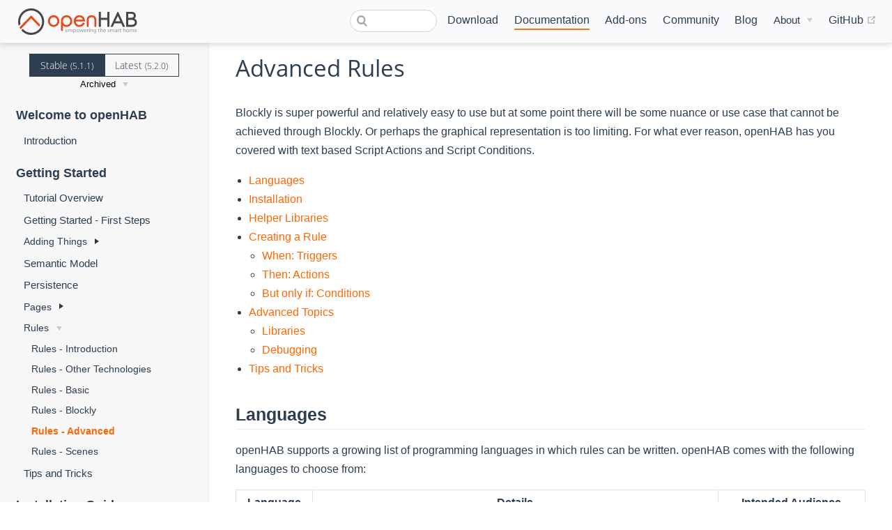

--- FILE ---
content_type: text/html; charset=UTF-8
request_url: https://www.openhab.org/docs/tutorial/rules_advanced.html
body_size: 20102
content:
<!DOCTYPE html>
<html lang="en-US">
  <head>
    <meta charset="utf-8">
    <meta name="viewport" content="width=device-width,initial-scale=1">
    <title>Rules - Advanced | openHAB</title>
    <meta name="generator" content="VuePress 1.7.1">
    <link rel="icon" href="/favicon.ico">
    <link rel="shortcut icon" href="/favicon.ico">
    <link rel="apple-touch-icon" href="/apple-icon.png">
    <link rel="alternate" type="application/rss+xml" href="https://openhab.org/rss.xml" title="openHAB RSS Feed">
    <link rel="alternate" type="application/atom+xml" href="https://openhab.org/feed.atom" title="openHAB Atom Feed">
    <link rel="alternate" type="application/json" href="https://openhab.org/feed.json" title="openHAB JSON Feed">
    <meta name="description" content="openHAB - a vendor and technology agnostic open source automation software for your home">
    <meta property="og:title" content=" Rules - Advanced">
    <meta property="og:description" content="a vendor and technology agnostic open source automation software for your home">
    <meta name="viewport" content="width=device-width, initial-scale=1">
    <meta property="og:type" content="website">
    <meta property="og:image" content="https://www.openhab.org/og-image.png">
    
    <link rel="preload" href="/assets/css/0.styles.8cd99450.css" as="style"><link rel="preload" href="/assets/js/app.d3fbbe98.js" as="script"><link rel="preload" href="/assets/js/54.acd5fd91.js" as="script"><link rel="preload" href="/assets/js/1.923753f9.js" as="script"><link rel="preload" href="/assets/js/208.aaf488b8.js" as="script"><link rel="preload" href="/assets/js/118.87da4744.js" as="script"><link rel="prefetch" href="/assets/js/10.af8a9616.js"><link rel="prefetch" href="/assets/js/100.12e8496f.js"><link rel="prefetch" href="/assets/js/101.470e5e51.js"><link rel="prefetch" href="/assets/js/102.87bdd9ff.js"><link rel="prefetch" href="/assets/js/103.c5aeb403.js"><link rel="prefetch" href="/assets/js/104.d1f0893b.js"><link rel="prefetch" href="/assets/js/105.49a7b19b.js"><link rel="prefetch" href="/assets/js/106.f8189f5c.js"><link rel="prefetch" href="/assets/js/107.3de5ae97.js"><link rel="prefetch" href="/assets/js/108.18c09df3.js"><link rel="prefetch" href="/assets/js/109.5f021005.js"><link rel="prefetch" href="/assets/js/11.2d73c242.js"><link rel="prefetch" href="/assets/js/110.ad3e0646.js"><link rel="prefetch" href="/assets/js/111.ab0d9e35.js"><link rel="prefetch" href="/assets/js/112.c48ad4f0.js"><link rel="prefetch" href="/assets/js/113.344d1e24.js"><link rel="prefetch" href="/assets/js/114.2f8d728a.js"><link rel="prefetch" href="/assets/js/115.ed6aa42d.js"><link rel="prefetch" href="/assets/js/116.c4de3384.js"><link rel="prefetch" href="/assets/js/117.def537c3.js"><link rel="prefetch" href="/assets/js/119.d360fd16.js"><link rel="prefetch" href="/assets/js/12.c707adf6.js"><link rel="prefetch" href="/assets/js/120.d26306a9.js"><link rel="prefetch" href="/assets/js/121.dda208c5.js"><link rel="prefetch" href="/assets/js/122.ce4c81ac.js"><link rel="prefetch" href="/assets/js/123.cc8058f2.js"><link rel="prefetch" href="/assets/js/124.83f347fe.js"><link rel="prefetch" href="/assets/js/125.902455c8.js"><link rel="prefetch" href="/assets/js/126.0daeb301.js"><link rel="prefetch" href="/assets/js/127.9cbb9d0d.js"><link rel="prefetch" href="/assets/js/128.8ef2b59d.js"><link rel="prefetch" href="/assets/js/129.7d70657d.js"><link rel="prefetch" href="/assets/js/13.020c67f2.js"><link rel="prefetch" href="/assets/js/130.2537cef7.js"><link rel="prefetch" href="/assets/js/131.322535ea.js"><link rel="prefetch" href="/assets/js/132.58bc8ca3.js"><link rel="prefetch" href="/assets/js/133.31c309b3.js"><link rel="prefetch" href="/assets/js/134.14517b4d.js"><link rel="prefetch" href="/assets/js/135.d61a6323.js"><link rel="prefetch" href="/assets/js/136.c0ef4aa1.js"><link rel="prefetch" href="/assets/js/137.f833c315.js"><link rel="prefetch" href="/assets/js/138.3e0dc65d.js"><link rel="prefetch" href="/assets/js/139.2aa3daa2.js"><link rel="prefetch" href="/assets/js/14.ee4d1c71.js"><link rel="prefetch" href="/assets/js/140.9e490b1b.js"><link rel="prefetch" href="/assets/js/141.c7bed0d9.js"><link rel="prefetch" href="/assets/js/142.70dfeb61.js"><link rel="prefetch" href="/assets/js/143.4c47cc46.js"><link rel="prefetch" href="/assets/js/144.6ad6bba6.js"><link rel="prefetch" href="/assets/js/145.07387cdf.js"><link rel="prefetch" href="/assets/js/146.55a1733d.js"><link rel="prefetch" href="/assets/js/147.1e1068e0.js"><link rel="prefetch" href="/assets/js/148.499ea5b1.js"><link rel="prefetch" href="/assets/js/149.657fa973.js"><link rel="prefetch" href="/assets/js/15.9aa0009d.js"><link rel="prefetch" href="/assets/js/150.5a024bd2.js"><link rel="prefetch" href="/assets/js/151.679c3d33.js"><link rel="prefetch" href="/assets/js/152.232895cd.js"><link rel="prefetch" href="/assets/js/153.b7aaffe6.js"><link rel="prefetch" href="/assets/js/154.f8e10ff5.js"><link rel="prefetch" href="/assets/js/155.a1790b0c.js"><link rel="prefetch" href="/assets/js/156.fee26f5b.js"><link rel="prefetch" href="/assets/js/157.7be0c14a.js"><link rel="prefetch" href="/assets/js/158.82631368.js"><link rel="prefetch" href="/assets/js/159.d96747f4.js"><link rel="prefetch" href="/assets/js/16.b30cee48.js"><link rel="prefetch" href="/assets/js/160.52973c90.js"><link rel="prefetch" href="/assets/js/161.f1d41dd9.js"><link rel="prefetch" href="/assets/js/162.854bbb91.js"><link rel="prefetch" href="/assets/js/163.334602b2.js"><link rel="prefetch" href="/assets/js/164.947d2882.js"><link rel="prefetch" href="/assets/js/165.8a1ee512.js"><link rel="prefetch" href="/assets/js/166.f19b41e2.js"><link rel="prefetch" href="/assets/js/167.68e46369.js"><link rel="prefetch" href="/assets/js/168.41722aaf.js"><link rel="prefetch" href="/assets/js/169.dd5890cc.js"><link rel="prefetch" href="/assets/js/17.f63d6156.js"><link rel="prefetch" href="/assets/js/170.c9d0e952.js"><link rel="prefetch" href="/assets/js/171.ebd98d99.js"><link rel="prefetch" href="/assets/js/172.819da3d0.js"><link rel="prefetch" href="/assets/js/173.c6b73d77.js"><link rel="prefetch" href="/assets/js/174.a4ac4501.js"><link rel="prefetch" href="/assets/js/175.0fca483d.js"><link rel="prefetch" href="/assets/js/176.bb9b5c5a.js"><link rel="prefetch" href="/assets/js/177.da13aa02.js"><link rel="prefetch" href="/assets/js/178.e5adb822.js"><link rel="prefetch" href="/assets/js/179.12ae42ef.js"><link rel="prefetch" href="/assets/js/18.442aa91c.js"><link rel="prefetch" href="/assets/js/180.9b871266.js"><link rel="prefetch" href="/assets/js/181.59ea973d.js"><link rel="prefetch" href="/assets/js/182.5b97fbb8.js"><link rel="prefetch" href="/assets/js/183.d847074e.js"><link rel="prefetch" href="/assets/js/184.494dfb35.js"><link rel="prefetch" href="/assets/js/185.58b4851d.js"><link rel="prefetch" href="/assets/js/186.7055c057.js"><link rel="prefetch" href="/assets/js/187.6dd8b2ab.js"><link rel="prefetch" href="/assets/js/188.7a7d854e.js"><link rel="prefetch" href="/assets/js/189.46036611.js"><link rel="prefetch" href="/assets/js/19.2b736468.js"><link rel="prefetch" href="/assets/js/190.6aa0e013.js"><link rel="prefetch" href="/assets/js/191.2d077d39.js"><link rel="prefetch" href="/assets/js/192.e46487ca.js"><link rel="prefetch" href="/assets/js/193.b2a9c1c2.js"><link rel="prefetch" href="/assets/js/194.91a95e01.js"><link rel="prefetch" href="/assets/js/195.9fc51e55.js"><link rel="prefetch" href="/assets/js/196.99f296b6.js"><link rel="prefetch" href="/assets/js/197.f0602006.js"><link rel="prefetch" href="/assets/js/198.bf918a0e.js"><link rel="prefetch" href="/assets/js/199.7d45df9e.js"><link rel="prefetch" href="/assets/js/2.22ff79e6.js"><link rel="prefetch" href="/assets/js/20.b74525fb.js"><link rel="prefetch" href="/assets/js/200.02c0eb22.js"><link rel="prefetch" href="/assets/js/201.a87c0720.js"><link rel="prefetch" href="/assets/js/202.742d4326.js"><link rel="prefetch" href="/assets/js/203.7879c5bf.js"><link rel="prefetch" href="/assets/js/204.badef127.js"><link rel="prefetch" href="/assets/js/205.80ce45f2.js"><link rel="prefetch" href="/assets/js/206.b517e03d.js"><link rel="prefetch" href="/assets/js/207.5fb5f56f.js"><link rel="prefetch" href="/assets/js/209.917ccd3b.js"><link rel="prefetch" href="/assets/js/21.5672c96c.js"><link rel="prefetch" href="/assets/js/210.e0ff7d70.js"><link rel="prefetch" href="/assets/js/211.3c039845.js"><link rel="prefetch" href="/assets/js/212.aa93da60.js"><link rel="prefetch" href="/assets/js/213.d99fb037.js"><link rel="prefetch" href="/assets/js/214.14c4c49e.js"><link rel="prefetch" href="/assets/js/215.8299f0ec.js"><link rel="prefetch" href="/assets/js/216.5485e491.js"><link rel="prefetch" href="/assets/js/217.63038db9.js"><link rel="prefetch" href="/assets/js/218.58a8ac01.js"><link rel="prefetch" href="/assets/js/219.93a74ae4.js"><link rel="prefetch" href="/assets/js/22.c8063f72.js"><link rel="prefetch" href="/assets/js/220.1059c4a8.js"><link rel="prefetch" href="/assets/js/221.bb1667b4.js"><link rel="prefetch" href="/assets/js/222.8be55d0c.js"><link rel="prefetch" href="/assets/js/223.69dd80b6.js"><link rel="prefetch" href="/assets/js/224.98bd8d0c.js"><link rel="prefetch" href="/assets/js/225.233ed30e.js"><link rel="prefetch" href="/assets/js/226.00d6d79e.js"><link rel="prefetch" href="/assets/js/227.de5cfc2d.js"><link rel="prefetch" href="/assets/js/228.46dbe372.js"><link rel="prefetch" href="/assets/js/229.b61898a6.js"><link rel="prefetch" href="/assets/js/23.840c63ac.js"><link rel="prefetch" href="/assets/js/230.53f819ab.js"><link rel="prefetch" href="/assets/js/231.bb1cf494.js"><link rel="prefetch" href="/assets/js/232.7ef86bdd.js"><link rel="prefetch" href="/assets/js/233.acffb3d9.js"><link rel="prefetch" href="/assets/js/234.d6f7f9dd.js"><link rel="prefetch" href="/assets/js/235.5c664dcb.js"><link rel="prefetch" href="/assets/js/236.e133a047.js"><link rel="prefetch" href="/assets/js/237.5b43ec80.js"><link rel="prefetch" href="/assets/js/238.c58027f2.js"><link rel="prefetch" href="/assets/js/239.5062b0ae.js"><link rel="prefetch" href="/assets/js/24.a9ade9d3.js"><link rel="prefetch" href="/assets/js/240.c4170171.js"><link rel="prefetch" href="/assets/js/241.650cff2c.js"><link rel="prefetch" href="/assets/js/242.8f6dc592.js"><link rel="prefetch" href="/assets/js/243.fc273bd0.js"><link rel="prefetch" href="/assets/js/244.89a8fc45.js"><link rel="prefetch" href="/assets/js/245.418b8c27.js"><link rel="prefetch" href="/assets/js/246.caa57f49.js"><link rel="prefetch" href="/assets/js/247.81ea4e46.js"><link rel="prefetch" href="/assets/js/248.9fa6ff92.js"><link rel="prefetch" href="/assets/js/249.67ade5f1.js"><link rel="prefetch" href="/assets/js/25.590ecc96.js"><link rel="prefetch" href="/assets/js/250.a1b9abf8.js"><link rel="prefetch" href="/assets/js/251.fb116f2c.js"><link rel="prefetch" href="/assets/js/252.898fc64b.js"><link rel="prefetch" href="/assets/js/253.f71d89b1.js"><link rel="prefetch" href="/assets/js/254.a8c4f7f6.js"><link rel="prefetch" href="/assets/js/255.a4950cf2.js"><link rel="prefetch" href="/assets/js/256.531946ed.js"><link rel="prefetch" href="/assets/js/257.d1aa71c8.js"><link rel="prefetch" href="/assets/js/258.ed986c39.js"><link rel="prefetch" href="/assets/js/259.2c77c964.js"><link rel="prefetch" href="/assets/js/26.72795d42.js"><link rel="prefetch" href="/assets/js/260.64aa834d.js"><link rel="prefetch" href="/assets/js/261.850c785a.js"><link rel="prefetch" href="/assets/js/262.a26e5b1e.js"><link rel="prefetch" href="/assets/js/263.015a432f.js"><link rel="prefetch" href="/assets/js/264.17f9f14b.js"><link rel="prefetch" href="/assets/js/265.69f9afc8.js"><link rel="prefetch" href="/assets/js/266.ea54ff98.js"><link rel="prefetch" href="/assets/js/267.2f9acae7.js"><link rel="prefetch" href="/assets/js/268.fe3d5bcb.js"><link rel="prefetch" href="/assets/js/269.3e9d2596.js"><link rel="prefetch" href="/assets/js/27.ac80c113.js"><link rel="prefetch" href="/assets/js/270.be72ad1b.js"><link rel="prefetch" href="/assets/js/271.d84f5b02.js"><link rel="prefetch" href="/assets/js/272.9d6810a9.js"><link rel="prefetch" href="/assets/js/273.d6fdd152.js"><link rel="prefetch" href="/assets/js/274.15c7f398.js"><link rel="prefetch" href="/assets/js/275.f2d95ada.js"><link rel="prefetch" href="/assets/js/276.508c9987.js"><link rel="prefetch" href="/assets/js/277.fc0336ff.js"><link rel="prefetch" href="/assets/js/278.169c58c9.js"><link rel="prefetch" href="/assets/js/279.8e217a15.js"><link rel="prefetch" href="/assets/js/28.6667df2b.js"><link rel="prefetch" href="/assets/js/280.3158565c.js"><link rel="prefetch" href="/assets/js/281.89f0941b.js"><link rel="prefetch" href="/assets/js/282.786615ae.js"><link rel="prefetch" href="/assets/js/283.1eba3b64.js"><link rel="prefetch" href="/assets/js/284.f1003ff9.js"><link rel="prefetch" href="/assets/js/285.019f49fd.js"><link rel="prefetch" href="/assets/js/286.b7e6f0d3.js"><link rel="prefetch" href="/assets/js/287.61480730.js"><link rel="prefetch" href="/assets/js/288.60c3bbb1.js"><link rel="prefetch" href="/assets/js/289.86bbecf5.js"><link rel="prefetch" href="/assets/js/29.cf08cde9.js"><link rel="prefetch" href="/assets/js/290.ec0dc764.js"><link rel="prefetch" href="/assets/js/291.e15b8e38.js"><link rel="prefetch" href="/assets/js/292.9b3eba0b.js"><link rel="prefetch" href="/assets/js/293.1947bf50.js"><link rel="prefetch" href="/assets/js/294.43f45b5b.js"><link rel="prefetch" href="/assets/js/295.1e4e1c88.js"><link rel="prefetch" href="/assets/js/296.8430e95d.js"><link rel="prefetch" href="/assets/js/297.3e68baaa.js"><link rel="prefetch" href="/assets/js/298.ab5d5991.js"><link rel="prefetch" href="/assets/js/299.0bed3730.js"><link rel="prefetch" href="/assets/js/3.e0d057d7.js"><link rel="prefetch" href="/assets/js/30.8f88df7e.js"><link rel="prefetch" href="/assets/js/300.40d06c81.js"><link rel="prefetch" href="/assets/js/301.8dd0e5d7.js"><link rel="prefetch" href="/assets/js/302.eb3d4d47.js"><link rel="prefetch" href="/assets/js/303.f6621065.js"><link rel="prefetch" href="/assets/js/304.ddac7b7c.js"><link rel="prefetch" href="/assets/js/305.e37d684f.js"><link rel="prefetch" href="/assets/js/306.f87d351a.js"><link rel="prefetch" href="/assets/js/307.ad3f5145.js"><link rel="prefetch" href="/assets/js/308.cd6886f1.js"><link rel="prefetch" href="/assets/js/309.cec7c970.js"><link rel="prefetch" href="/assets/js/31.80f9ac96.js"><link rel="prefetch" href="/assets/js/310.471f9c1f.js"><link rel="prefetch" href="/assets/js/311.87f881bb.js"><link rel="prefetch" href="/assets/js/312.4c302ca2.js"><link rel="prefetch" href="/assets/js/313.3f7c13fe.js"><link rel="prefetch" href="/assets/js/314.731b07c1.js"><link rel="prefetch" href="/assets/js/315.baafb9df.js"><link rel="prefetch" href="/assets/js/316.b5f0441f.js"><link rel="prefetch" href="/assets/js/317.9a4b14df.js"><link rel="prefetch" href="/assets/js/318.a1c7b834.js"><link rel="prefetch" href="/assets/js/319.dd94c3a6.js"><link rel="prefetch" href="/assets/js/32.15285aa0.js"><link rel="prefetch" href="/assets/js/320.f2b3f0fa.js"><link rel="prefetch" href="/assets/js/321.41ee1886.js"><link rel="prefetch" href="/assets/js/322.aa07a9e7.js"><link rel="prefetch" href="/assets/js/323.8a1c5b52.js"><link rel="prefetch" href="/assets/js/324.6b1aba27.js"><link rel="prefetch" href="/assets/js/325.2934aa6b.js"><link rel="prefetch" href="/assets/js/326.01e6583b.js"><link rel="prefetch" href="/assets/js/327.0466c55d.js"><link rel="prefetch" href="/assets/js/328.1bfd265a.js"><link rel="prefetch" href="/assets/js/329.d6308c0c.js"><link rel="prefetch" href="/assets/js/33.602c78ef.js"><link rel="prefetch" href="/assets/js/330.55f0341f.js"><link rel="prefetch" href="/assets/js/331.a0b9c7b8.js"><link rel="prefetch" href="/assets/js/332.6b7d1e3d.js"><link rel="prefetch" href="/assets/js/333.d3fc6a9d.js"><link rel="prefetch" href="/assets/js/334.fff4ddd0.js"><link rel="prefetch" href="/assets/js/335.18ee3a81.js"><link rel="prefetch" href="/assets/js/336.9a774842.js"><link rel="prefetch" href="/assets/js/337.10fef44b.js"><link rel="prefetch" href="/assets/js/338.265a82ec.js"><link rel="prefetch" href="/assets/js/339.364d7b18.js"><link rel="prefetch" href="/assets/js/34.7f0822e4.js"><link rel="prefetch" href="/assets/js/340.c6062883.js"><link rel="prefetch" href="/assets/js/341.d596c5cf.js"><link rel="prefetch" href="/assets/js/342.3232098e.js"><link rel="prefetch" href="/assets/js/343.ccb0b4ef.js"><link rel="prefetch" href="/assets/js/344.c0d72494.js"><link rel="prefetch" href="/assets/js/345.1195b0ac.js"><link rel="prefetch" href="/assets/js/346.03899773.js"><link rel="prefetch" href="/assets/js/347.64a2f117.js"><link rel="prefetch" href="/assets/js/348.264125cf.js"><link rel="prefetch" href="/assets/js/349.abb4619d.js"><link rel="prefetch" href="/assets/js/35.e9aab7f9.js"><link rel="prefetch" href="/assets/js/350.33e93af9.js"><link rel="prefetch" href="/assets/js/351.f168244b.js"><link rel="prefetch" href="/assets/js/352.d12e91f0.js"><link rel="prefetch" href="/assets/js/353.49e8b57a.js"><link rel="prefetch" href="/assets/js/354.cbab4f23.js"><link rel="prefetch" href="/assets/js/355.d27bff37.js"><link rel="prefetch" href="/assets/js/356.3348eb65.js"><link rel="prefetch" href="/assets/js/357.58c21073.js"><link rel="prefetch" href="/assets/js/358.6814690d.js"><link rel="prefetch" href="/assets/js/359.aaca22e2.js"><link rel="prefetch" href="/assets/js/36.1f6be0cf.js"><link rel="prefetch" href="/assets/js/360.99024f2c.js"><link rel="prefetch" href="/assets/js/361.4cc4b83b.js"><link rel="prefetch" href="/assets/js/362.7ecfaae6.js"><link rel="prefetch" href="/assets/js/363.790391f5.js"><link rel="prefetch" href="/assets/js/364.5fc577eb.js"><link rel="prefetch" href="/assets/js/365.73c5ad2e.js"><link rel="prefetch" href="/assets/js/366.22ae15f0.js"><link rel="prefetch" href="/assets/js/367.1fc1be3c.js"><link rel="prefetch" href="/assets/js/368.f547c33d.js"><link rel="prefetch" href="/assets/js/369.1ada4add.js"><link rel="prefetch" href="/assets/js/37.167aaab3.js"><link rel="prefetch" href="/assets/js/370.73b4871e.js"><link rel="prefetch" href="/assets/js/371.0ce59f82.js"><link rel="prefetch" href="/assets/js/372.62a1954c.js"><link rel="prefetch" href="/assets/js/373.b7b91b26.js"><link rel="prefetch" href="/assets/js/374.dd6ac930.js"><link rel="prefetch" href="/assets/js/375.faf1017b.js"><link rel="prefetch" href="/assets/js/376.17fad506.js"><link rel="prefetch" href="/assets/js/377.889ec91f.js"><link rel="prefetch" href="/assets/js/378.d2a33972.js"><link rel="prefetch" href="/assets/js/379.511cfd06.js"><link rel="prefetch" href="/assets/js/38.63246c07.js"><link rel="prefetch" href="/assets/js/380.8d472230.js"><link rel="prefetch" href="/assets/js/381.a34fc9de.js"><link rel="prefetch" href="/assets/js/382.3b577e52.js"><link rel="prefetch" href="/assets/js/383.948b4080.js"><link rel="prefetch" href="/assets/js/384.415786d4.js"><link rel="prefetch" href="/assets/js/385.a451a5d0.js"><link rel="prefetch" href="/assets/js/386.59e5da7b.js"><link rel="prefetch" href="/assets/js/387.64e0b54f.js"><link rel="prefetch" href="/assets/js/388.4b058b6c.js"><link rel="prefetch" href="/assets/js/389.70705bbb.js"><link rel="prefetch" href="/assets/js/39.b72b6c14.js"><link rel="prefetch" href="/assets/js/390.c868ca9b.js"><link rel="prefetch" href="/assets/js/391.7048ee4f.js"><link rel="prefetch" href="/assets/js/392.493690fc.js"><link rel="prefetch" href="/assets/js/393.cade2f77.js"><link rel="prefetch" href="/assets/js/394.eec1155e.js"><link rel="prefetch" href="/assets/js/395.43b53b2f.js"><link rel="prefetch" href="/assets/js/396.b7b70448.js"><link rel="prefetch" href="/assets/js/397.a5afa4bb.js"><link rel="prefetch" href="/assets/js/398.f000e9c5.js"><link rel="prefetch" href="/assets/js/399.a3f8b5ea.js"><link rel="prefetch" href="/assets/js/40.acf9486e.js"><link rel="prefetch" href="/assets/js/400.449b9ccf.js"><link rel="prefetch" href="/assets/js/401.cef52042.js"><link rel="prefetch" href="/assets/js/402.5786a536.js"><link rel="prefetch" href="/assets/js/403.595cba09.js"><link rel="prefetch" href="/assets/js/404.266a1b8e.js"><link rel="prefetch" href="/assets/js/405.54afae5a.js"><link rel="prefetch" href="/assets/js/406.b41daa9f.js"><link rel="prefetch" href="/assets/js/407.020e76c2.js"><link rel="prefetch" href="/assets/js/408.e6493979.js"><link rel="prefetch" href="/assets/js/409.61f263c7.js"><link rel="prefetch" href="/assets/js/41.5f16d89b.js"><link rel="prefetch" href="/assets/js/410.b0d26f03.js"><link rel="prefetch" href="/assets/js/411.b8be9443.js"><link rel="prefetch" href="/assets/js/412.d1309bf0.js"><link rel="prefetch" href="/assets/js/413.e11a5d4e.js"><link rel="prefetch" href="/assets/js/414.b145244a.js"><link rel="prefetch" href="/assets/js/415.93f8d587.js"><link rel="prefetch" href="/assets/js/416.eda80a5f.js"><link rel="prefetch" href="/assets/js/417.4a4236d1.js"><link rel="prefetch" href="/assets/js/418.24da49b8.js"><link rel="prefetch" href="/assets/js/419.eb461327.js"><link rel="prefetch" href="/assets/js/42.c0a260eb.js"><link rel="prefetch" href="/assets/js/420.4498bd18.js"><link rel="prefetch" href="/assets/js/421.b781245b.js"><link rel="prefetch" href="/assets/js/422.5df60fda.js"><link rel="prefetch" href="/assets/js/423.876ed54c.js"><link rel="prefetch" href="/assets/js/424.e2f174ca.js"><link rel="prefetch" href="/assets/js/425.bddb8989.js"><link rel="prefetch" href="/assets/js/426.570dd580.js"><link rel="prefetch" href="/assets/js/427.c80cffb8.js"><link rel="prefetch" href="/assets/js/428.c9e5ab08.js"><link rel="prefetch" href="/assets/js/429.2e71d483.js"><link rel="prefetch" href="/assets/js/43.83a0263f.js"><link rel="prefetch" href="/assets/js/430.20e4ad5a.js"><link rel="prefetch" href="/assets/js/431.9b6fbe11.js"><link rel="prefetch" href="/assets/js/432.a11691c6.js"><link rel="prefetch" href="/assets/js/433.94594cbc.js"><link rel="prefetch" href="/assets/js/434.c4643d48.js"><link rel="prefetch" href="/assets/js/435.4a69f3d6.js"><link rel="prefetch" href="/assets/js/436.3b858883.js"><link rel="prefetch" href="/assets/js/437.70e38986.js"><link rel="prefetch" href="/assets/js/438.71c703be.js"><link rel="prefetch" href="/assets/js/439.0f423878.js"><link rel="prefetch" href="/assets/js/44.b8b6e6a7.js"><link rel="prefetch" href="/assets/js/440.b396fd35.js"><link rel="prefetch" href="/assets/js/441.f3aca7af.js"><link rel="prefetch" href="/assets/js/442.89b42ec0.js"><link rel="prefetch" href="/assets/js/443.1da4cd34.js"><link rel="prefetch" href="/assets/js/444.39d36aae.js"><link rel="prefetch" href="/assets/js/445.0e8252e6.js"><link rel="prefetch" href="/assets/js/446.60010761.js"><link rel="prefetch" href="/assets/js/447.847b88d8.js"><link rel="prefetch" href="/assets/js/448.dd671b27.js"><link rel="prefetch" href="/assets/js/449.1d2a8a0f.js"><link rel="prefetch" href="/assets/js/45.02a0b5c9.js"><link rel="prefetch" href="/assets/js/450.2f867de9.js"><link rel="prefetch" href="/assets/js/451.7b070346.js"><link rel="prefetch" href="/assets/js/452.69b97e30.js"><link rel="prefetch" href="/assets/js/453.4e6efbbb.js"><link rel="prefetch" href="/assets/js/454.ba4ec710.js"><link rel="prefetch" href="/assets/js/455.e289668f.js"><link rel="prefetch" href="/assets/js/456.9cd4d737.js"><link rel="prefetch" href="/assets/js/457.7ffea696.js"><link rel="prefetch" href="/assets/js/458.89b53c7c.js"><link rel="prefetch" href="/assets/js/459.64bdb9dd.js"><link rel="prefetch" href="/assets/js/46.f5da3ca9.js"><link rel="prefetch" href="/assets/js/460.d175b6b8.js"><link rel="prefetch" href="/assets/js/461.ec3225fb.js"><link rel="prefetch" href="/assets/js/462.d3f7d3e4.js"><link rel="prefetch" href="/assets/js/463.fb520799.js"><link rel="prefetch" href="/assets/js/464.fe74c798.js"><link rel="prefetch" href="/assets/js/465.f88eff10.js"><link rel="prefetch" href="/assets/js/466.ec2f65f6.js"><link rel="prefetch" href="/assets/js/467.1c3635cc.js"><link rel="prefetch" href="/assets/js/468.f7d2bbf3.js"><link rel="prefetch" href="/assets/js/469.d42ac74e.js"><link rel="prefetch" href="/assets/js/47.2e3b3dd7.js"><link rel="prefetch" href="/assets/js/470.c97338e5.js"><link rel="prefetch" href="/assets/js/471.977f870a.js"><link rel="prefetch" href="/assets/js/472.754f7145.js"><link rel="prefetch" href="/assets/js/473.7944ada0.js"><link rel="prefetch" href="/assets/js/474.cf48e1fd.js"><link rel="prefetch" href="/assets/js/475.70da3525.js"><link rel="prefetch" href="/assets/js/476.13936921.js"><link rel="prefetch" href="/assets/js/477.49e937e3.js"><link rel="prefetch" href="/assets/js/478.b16ad9cd.js"><link rel="prefetch" href="/assets/js/479.52dcad2d.js"><link rel="prefetch" href="/assets/js/48.c39c4711.js"><link rel="prefetch" href="/assets/js/480.c6f44158.js"><link rel="prefetch" href="/assets/js/481.607cf8c4.js"><link rel="prefetch" href="/assets/js/482.5e1cae1f.js"><link rel="prefetch" href="/assets/js/483.a4c15378.js"><link rel="prefetch" href="/assets/js/484.3445339f.js"><link rel="prefetch" href="/assets/js/485.9540f428.js"><link rel="prefetch" href="/assets/js/486.90e14f41.js"><link rel="prefetch" href="/assets/js/487.eeedb93a.js"><link rel="prefetch" href="/assets/js/488.f910b057.js"><link rel="prefetch" href="/assets/js/489.1367d646.js"><link rel="prefetch" href="/assets/js/49.9bac8aec.js"><link rel="prefetch" href="/assets/js/490.912203f7.js"><link rel="prefetch" href="/assets/js/491.ce517d37.js"><link rel="prefetch" href="/assets/js/492.2973a85b.js"><link rel="prefetch" href="/assets/js/493.d2cac60c.js"><link rel="prefetch" href="/assets/js/494.5929fb98.js"><link rel="prefetch" href="/assets/js/495.f3bc4da5.js"><link rel="prefetch" href="/assets/js/496.7414db4d.js"><link rel="prefetch" href="/assets/js/497.93341594.js"><link rel="prefetch" href="/assets/js/498.b9637310.js"><link rel="prefetch" href="/assets/js/499.11117c96.js"><link rel="prefetch" href="/assets/js/50.4fbd7738.js"><link rel="prefetch" href="/assets/js/500.9a0d0dfa.js"><link rel="prefetch" href="/assets/js/501.44c7fb87.js"><link rel="prefetch" href="/assets/js/502.38ad01a0.js"><link rel="prefetch" href="/assets/js/503.e053ab84.js"><link rel="prefetch" href="/assets/js/504.92e1bb7a.js"><link rel="prefetch" href="/assets/js/505.77740574.js"><link rel="prefetch" href="/assets/js/506.ee515ccb.js"><link rel="prefetch" href="/assets/js/507.c13556b8.js"><link rel="prefetch" href="/assets/js/508.57202636.js"><link rel="prefetch" href="/assets/js/509.6125c7ae.js"><link rel="prefetch" href="/assets/js/51.c743aaea.js"><link rel="prefetch" href="/assets/js/510.d5f94514.js"><link rel="prefetch" href="/assets/js/511.944977ef.js"><link rel="prefetch" href="/assets/js/512.3fa0d73b.js"><link rel="prefetch" href="/assets/js/513.cc244eec.js"><link rel="prefetch" href="/assets/js/514.63109936.js"><link rel="prefetch" href="/assets/js/515.ba31629b.js"><link rel="prefetch" href="/assets/js/516.fd01b573.js"><link rel="prefetch" href="/assets/js/517.bbce7ba7.js"><link rel="prefetch" href="/assets/js/518.49a02ed0.js"><link rel="prefetch" href="/assets/js/519.f1590073.js"><link rel="prefetch" href="/assets/js/52.c980d03b.js"><link rel="prefetch" href="/assets/js/520.48b982a3.js"><link rel="prefetch" href="/assets/js/521.f6c8a4a6.js"><link rel="prefetch" href="/assets/js/522.fe70c3d5.js"><link rel="prefetch" href="/assets/js/523.18b488fc.js"><link rel="prefetch" href="/assets/js/524.4c877284.js"><link rel="prefetch" href="/assets/js/525.a883d24b.js"><link rel="prefetch" href="/assets/js/526.43f72e54.js"><link rel="prefetch" href="/assets/js/527.422b15d4.js"><link rel="prefetch" href="/assets/js/528.7a14853f.js"><link rel="prefetch" href="/assets/js/529.7138ff7d.js"><link rel="prefetch" href="/assets/js/53.9b51c07d.js"><link rel="prefetch" href="/assets/js/530.063d29f2.js"><link rel="prefetch" href="/assets/js/531.f9a50eea.js"><link rel="prefetch" href="/assets/js/532.30f69046.js"><link rel="prefetch" href="/assets/js/533.913750b6.js"><link rel="prefetch" href="/assets/js/534.51386afb.js"><link rel="prefetch" href="/assets/js/535.0347a427.js"><link rel="prefetch" href="/assets/js/536.322d8118.js"><link rel="prefetch" href="/assets/js/537.760dfcca.js"><link rel="prefetch" href="/assets/js/538.06dc0324.js"><link rel="prefetch" href="/assets/js/539.aa0ccd47.js"><link rel="prefetch" href="/assets/js/540.26a6b7e8.js"><link rel="prefetch" href="/assets/js/541.a5fc3ed7.js"><link rel="prefetch" href="/assets/js/542.5c4a11d2.js"><link rel="prefetch" href="/assets/js/543.833f54fe.js"><link rel="prefetch" href="/assets/js/544.ceb8982c.js"><link rel="prefetch" href="/assets/js/545.a071ea3d.js"><link rel="prefetch" href="/assets/js/546.4de7e776.js"><link rel="prefetch" href="/assets/js/547.935badee.js"><link rel="prefetch" href="/assets/js/548.b8f0bf0b.js"><link rel="prefetch" href="/assets/js/549.f79f9171.js"><link rel="prefetch" href="/assets/js/55.526bd54f.js"><link rel="prefetch" href="/assets/js/550.e0bf8e13.js"><link rel="prefetch" href="/assets/js/551.f6093a94.js"><link rel="prefetch" href="/assets/js/552.0f7b66c1.js"><link rel="prefetch" href="/assets/js/553.9a143bb2.js"><link rel="prefetch" href="/assets/js/554.16a02bdf.js"><link rel="prefetch" href="/assets/js/555.70d98411.js"><link rel="prefetch" href="/assets/js/556.e9bbbfc2.js"><link rel="prefetch" href="/assets/js/557.1e3d1c8f.js"><link rel="prefetch" href="/assets/js/558.6c429da0.js"><link rel="prefetch" href="/assets/js/559.05cfec67.js"><link rel="prefetch" href="/assets/js/56.c6918794.js"><link rel="prefetch" href="/assets/js/560.b0a492d2.js"><link rel="prefetch" href="/assets/js/561.5a015806.js"><link rel="prefetch" href="/assets/js/562.519c6e67.js"><link rel="prefetch" href="/assets/js/563.96f834b2.js"><link rel="prefetch" href="/assets/js/564.307045ce.js"><link rel="prefetch" href="/assets/js/565.d41a1a93.js"><link rel="prefetch" href="/assets/js/566.9814230c.js"><link rel="prefetch" href="/assets/js/567.3d923462.js"><link rel="prefetch" href="/assets/js/568.bbe28b70.js"><link rel="prefetch" href="/assets/js/569.2479cc5f.js"><link rel="prefetch" href="/assets/js/57.97a6052b.js"><link rel="prefetch" href="/assets/js/570.20ba2434.js"><link rel="prefetch" href="/assets/js/571.016b864e.js"><link rel="prefetch" href="/assets/js/572.41a965ec.js"><link rel="prefetch" href="/assets/js/573.4b42183b.js"><link rel="prefetch" href="/assets/js/574.aced9d03.js"><link rel="prefetch" href="/assets/js/575.5764e6a6.js"><link rel="prefetch" href="/assets/js/576.db754a5f.js"><link rel="prefetch" href="/assets/js/577.1e08681e.js"><link rel="prefetch" href="/assets/js/578.fd30a322.js"><link rel="prefetch" href="/assets/js/579.4339716e.js"><link rel="prefetch" href="/assets/js/58.80d435d6.js"><link rel="prefetch" href="/assets/js/580.aee7cc7a.js"><link rel="prefetch" href="/assets/js/581.f144648c.js"><link rel="prefetch" href="/assets/js/582.f3601146.js"><link rel="prefetch" href="/assets/js/583.ecc47466.js"><link rel="prefetch" href="/assets/js/584.9ce8b60f.js"><link rel="prefetch" href="/assets/js/585.6b3db07b.js"><link rel="prefetch" href="/assets/js/586.a152a71f.js"><link rel="prefetch" href="/assets/js/587.d36fbf39.js"><link rel="prefetch" href="/assets/js/588.3b1c9451.js"><link rel="prefetch" href="/assets/js/589.f0e9a327.js"><link rel="prefetch" href="/assets/js/59.6d58dd91.js"><link rel="prefetch" href="/assets/js/590.1d78096a.js"><link rel="prefetch" href="/assets/js/591.b209ce6e.js"><link rel="prefetch" href="/assets/js/592.ffedaff8.js"><link rel="prefetch" href="/assets/js/593.ec76e4d2.js"><link rel="prefetch" href="/assets/js/594.63d312a6.js"><link rel="prefetch" href="/assets/js/595.f327c8f6.js"><link rel="prefetch" href="/assets/js/596.5d079094.js"><link rel="prefetch" href="/assets/js/597.0933af8f.js"><link rel="prefetch" href="/assets/js/598.5a9af90a.js"><link rel="prefetch" href="/assets/js/599.8290a37c.js"><link rel="prefetch" href="/assets/js/6.6dcb2899.js"><link rel="prefetch" href="/assets/js/60.90251015.js"><link rel="prefetch" href="/assets/js/600.47b2c380.js"><link rel="prefetch" href="/assets/js/601.35ebec41.js"><link rel="prefetch" href="/assets/js/602.de493710.js"><link rel="prefetch" href="/assets/js/603.48c1c1ad.js"><link rel="prefetch" href="/assets/js/604.9e5e7692.js"><link rel="prefetch" href="/assets/js/605.061ce626.js"><link rel="prefetch" href="/assets/js/606.81b05f9c.js"><link rel="prefetch" href="/assets/js/607.8104defc.js"><link rel="prefetch" href="/assets/js/608.5f6a8bd1.js"><link rel="prefetch" href="/assets/js/609.d072538d.js"><link rel="prefetch" href="/assets/js/61.c9d1ece2.js"><link rel="prefetch" href="/assets/js/610.abc3cb5b.js"><link rel="prefetch" href="/assets/js/611.12eec3ff.js"><link rel="prefetch" href="/assets/js/612.35259544.js"><link rel="prefetch" href="/assets/js/613.275551c0.js"><link rel="prefetch" href="/assets/js/614.e2f10191.js"><link rel="prefetch" href="/assets/js/615.9dacbf4b.js"><link rel="prefetch" href="/assets/js/616.07e7f304.js"><link rel="prefetch" href="/assets/js/617.c17b0718.js"><link rel="prefetch" href="/assets/js/618.4c5129b1.js"><link rel="prefetch" href="/assets/js/619.d6d464a1.js"><link rel="prefetch" href="/assets/js/62.b728cb9d.js"><link rel="prefetch" href="/assets/js/620.62fdd4af.js"><link rel="prefetch" href="/assets/js/621.cb0687d0.js"><link rel="prefetch" href="/assets/js/622.e08cbd1d.js"><link rel="prefetch" href="/assets/js/623.05e62983.js"><link rel="prefetch" href="/assets/js/624.06c8b4c7.js"><link rel="prefetch" href="/assets/js/625.cc82ab06.js"><link rel="prefetch" href="/assets/js/626.950fb5a5.js"><link rel="prefetch" href="/assets/js/627.a5dbfeba.js"><link rel="prefetch" href="/assets/js/628.e0ee084c.js"><link rel="prefetch" href="/assets/js/629.0065144c.js"><link rel="prefetch" href="/assets/js/63.4e7ffaab.js"><link rel="prefetch" href="/assets/js/630.d79c9818.js"><link rel="prefetch" href="/assets/js/631.c0a9fe8c.js"><link rel="prefetch" href="/assets/js/632.ac713532.js"><link rel="prefetch" href="/assets/js/633.b14b30c9.js"><link rel="prefetch" href="/assets/js/634.0613b4b7.js"><link rel="prefetch" href="/assets/js/635.e794940e.js"><link rel="prefetch" href="/assets/js/636.c91ea526.js"><link rel="prefetch" href="/assets/js/637.00ada497.js"><link rel="prefetch" href="/assets/js/638.ace03dbc.js"><link rel="prefetch" href="/assets/js/639.87f93c91.js"><link rel="prefetch" href="/assets/js/64.3d58de50.js"><link rel="prefetch" href="/assets/js/640.f42322c7.js"><link rel="prefetch" href="/assets/js/641.0246ff91.js"><link rel="prefetch" href="/assets/js/642.751c82e8.js"><link rel="prefetch" href="/assets/js/643.74088392.js"><link rel="prefetch" href="/assets/js/644.87c32637.js"><link rel="prefetch" href="/assets/js/645.6e49f069.js"><link rel="prefetch" href="/assets/js/646.8fb51792.js"><link rel="prefetch" href="/assets/js/647.3cd68b93.js"><link rel="prefetch" href="/assets/js/648.4c182858.js"><link rel="prefetch" href="/assets/js/649.e24cc365.js"><link rel="prefetch" href="/assets/js/65.f4febad6.js"><link rel="prefetch" href="/assets/js/650.cfdcd41f.js"><link rel="prefetch" href="/assets/js/651.7cd4b2e4.js"><link rel="prefetch" href="/assets/js/652.63432470.js"><link rel="prefetch" href="/assets/js/653.9ea95b75.js"><link rel="prefetch" href="/assets/js/654.39575b83.js"><link rel="prefetch" href="/assets/js/655.4297320e.js"><link rel="prefetch" href="/assets/js/656.a12b6437.js"><link rel="prefetch" href="/assets/js/657.28ed7ce9.js"><link rel="prefetch" href="/assets/js/658.c45bd849.js"><link rel="prefetch" href="/assets/js/659.5c7d3d95.js"><link rel="prefetch" href="/assets/js/66.835094a7.js"><link rel="prefetch" href="/assets/js/660.e5cdf28d.js"><link rel="prefetch" href="/assets/js/661.326ca016.js"><link rel="prefetch" href="/assets/js/662.379909c9.js"><link rel="prefetch" href="/assets/js/663.9acfcbeb.js"><link rel="prefetch" href="/assets/js/664.c539b340.js"><link rel="prefetch" href="/assets/js/665.0a272d04.js"><link rel="prefetch" href="/assets/js/666.8684bc4e.js"><link rel="prefetch" href="/assets/js/667.956a54ae.js"><link rel="prefetch" href="/assets/js/668.c0acebf3.js"><link rel="prefetch" href="/assets/js/669.9d9238e8.js"><link rel="prefetch" href="/assets/js/67.8caaf39b.js"><link rel="prefetch" href="/assets/js/670.9662c17f.js"><link rel="prefetch" href="/assets/js/671.f0ce46b9.js"><link rel="prefetch" href="/assets/js/672.91bf32fa.js"><link rel="prefetch" href="/assets/js/673.b5e72ebd.js"><link rel="prefetch" href="/assets/js/674.8703c7df.js"><link rel="prefetch" href="/assets/js/675.3cafb274.js"><link rel="prefetch" href="/assets/js/676.dfa603e5.js"><link rel="prefetch" href="/assets/js/677.acb88109.js"><link rel="prefetch" href="/assets/js/678.260e43f9.js"><link rel="prefetch" href="/assets/js/679.3222f48e.js"><link rel="prefetch" href="/assets/js/68.243e9fcd.js"><link rel="prefetch" href="/assets/js/680.d07f0c40.js"><link rel="prefetch" href="/assets/js/681.a58add38.js"><link rel="prefetch" href="/assets/js/682.9a89bb6b.js"><link rel="prefetch" href="/assets/js/683.cfd34463.js"><link rel="prefetch" href="/assets/js/684.6ebe2b62.js"><link rel="prefetch" href="/assets/js/685.fbaa4561.js"><link rel="prefetch" href="/assets/js/686.b889a27b.js"><link rel="prefetch" href="/assets/js/687.0be6b0b9.js"><link rel="prefetch" href="/assets/js/688.e90f5edf.js"><link rel="prefetch" href="/assets/js/689.51d7366b.js"><link rel="prefetch" href="/assets/js/69.d9bab7a7.js"><link rel="prefetch" href="/assets/js/690.c83aa7b5.js"><link rel="prefetch" href="/assets/js/691.49a23ca9.js"><link rel="prefetch" href="/assets/js/692.1e2d3748.js"><link rel="prefetch" href="/assets/js/693.0bf289f4.js"><link rel="prefetch" href="/assets/js/694.6dcddc6f.js"><link rel="prefetch" href="/assets/js/695.f7bbcac2.js"><link rel="prefetch" href="/assets/js/696.ed157d1f.js"><link rel="prefetch" href="/assets/js/697.7cfa795c.js"><link rel="prefetch" href="/assets/js/698.63ecdab4.js"><link rel="prefetch" href="/assets/js/699.bdd7d0ac.js"><link rel="prefetch" href="/assets/js/7.49d56cf5.js"><link rel="prefetch" href="/assets/js/70.475434d3.js"><link rel="prefetch" href="/assets/js/700.530dc8b1.js"><link rel="prefetch" href="/assets/js/701.bdae22e3.js"><link rel="prefetch" href="/assets/js/702.da12169b.js"><link rel="prefetch" href="/assets/js/703.b8fde17d.js"><link rel="prefetch" href="/assets/js/704.c1b9ea98.js"><link rel="prefetch" href="/assets/js/705.e9786028.js"><link rel="prefetch" href="/assets/js/706.43d90caf.js"><link rel="prefetch" href="/assets/js/707.5a23cd06.js"><link rel="prefetch" href="/assets/js/708.32b1908c.js"><link rel="prefetch" href="/assets/js/709.a452e343.js"><link rel="prefetch" href="/assets/js/71.91a00fde.js"><link rel="prefetch" href="/assets/js/710.41b29d0e.js"><link rel="prefetch" href="/assets/js/711.4ca0a271.js"><link rel="prefetch" href="/assets/js/712.060c5eeb.js"><link rel="prefetch" href="/assets/js/713.530aab38.js"><link rel="prefetch" href="/assets/js/714.1b112e50.js"><link rel="prefetch" href="/assets/js/715.993a5653.js"><link rel="prefetch" href="/assets/js/716.58eebfa1.js"><link rel="prefetch" href="/assets/js/717.8f8a4f6b.js"><link rel="prefetch" href="/assets/js/718.0ab84b45.js"><link rel="prefetch" href="/assets/js/719.39492d1c.js"><link rel="prefetch" href="/assets/js/72.47f7f1b8.js"><link rel="prefetch" href="/assets/js/720.7a137a8d.js"><link rel="prefetch" href="/assets/js/721.d18fb088.js"><link rel="prefetch" href="/assets/js/722.4bfe4ef6.js"><link rel="prefetch" href="/assets/js/723.10e9eea3.js"><link rel="prefetch" href="/assets/js/724.f089412f.js"><link rel="prefetch" href="/assets/js/725.b0ae0f1d.js"><link rel="prefetch" href="/assets/js/726.e8f2f97f.js"><link rel="prefetch" href="/assets/js/727.55186da0.js"><link rel="prefetch" href="/assets/js/728.fe12698b.js"><link rel="prefetch" href="/assets/js/729.3d8ef5d2.js"><link rel="prefetch" href="/assets/js/73.10e47e47.js"><link rel="prefetch" href="/assets/js/730.fcb129c6.js"><link rel="prefetch" href="/assets/js/731.792a603f.js"><link rel="prefetch" href="/assets/js/732.760219aa.js"><link rel="prefetch" href="/assets/js/733.b231131c.js"><link rel="prefetch" href="/assets/js/734.a0c45f72.js"><link rel="prefetch" href="/assets/js/735.f79336f8.js"><link rel="prefetch" href="/assets/js/736.b572d759.js"><link rel="prefetch" href="/assets/js/737.74e284b5.js"><link rel="prefetch" href="/assets/js/738.fbfd548a.js"><link rel="prefetch" href="/assets/js/739.6b485084.js"><link rel="prefetch" href="/assets/js/74.eec4a71f.js"><link rel="prefetch" href="/assets/js/740.9ad048cd.js"><link rel="prefetch" href="/assets/js/741.b2cc21b1.js"><link rel="prefetch" href="/assets/js/742.e90787d1.js"><link rel="prefetch" href="/assets/js/743.28146909.js"><link rel="prefetch" href="/assets/js/744.f0aec50b.js"><link rel="prefetch" href="/assets/js/745.6c04317a.js"><link rel="prefetch" href="/assets/js/746.b3902802.js"><link rel="prefetch" href="/assets/js/747.23b98164.js"><link rel="prefetch" href="/assets/js/748.c8ddc58e.js"><link rel="prefetch" href="/assets/js/749.1e0ca14d.js"><link rel="prefetch" href="/assets/js/75.e2560054.js"><link rel="prefetch" href="/assets/js/750.962c3055.js"><link rel="prefetch" href="/assets/js/751.30b2698f.js"><link rel="prefetch" href="/assets/js/752.eaf43288.js"><link rel="prefetch" href="/assets/js/753.01750561.js"><link rel="prefetch" href="/assets/js/754.0bc5e599.js"><link rel="prefetch" href="/assets/js/755.a777fcfb.js"><link rel="prefetch" href="/assets/js/756.7bcaa1d1.js"><link rel="prefetch" href="/assets/js/757.55c5cda8.js"><link rel="prefetch" href="/assets/js/758.4e5863ef.js"><link rel="prefetch" href="/assets/js/759.cd42f744.js"><link rel="prefetch" href="/assets/js/76.954dc699.js"><link rel="prefetch" href="/assets/js/760.0d101b63.js"><link rel="prefetch" href="/assets/js/761.5087065c.js"><link rel="prefetch" href="/assets/js/762.9857b45c.js"><link rel="prefetch" href="/assets/js/763.daf5e322.js"><link rel="prefetch" href="/assets/js/764.4fd4c2a5.js"><link rel="prefetch" href="/assets/js/765.138cb14f.js"><link rel="prefetch" href="/assets/js/766.ae6bdd4c.js"><link rel="prefetch" href="/assets/js/767.8195c0be.js"><link rel="prefetch" href="/assets/js/768.193625f5.js"><link rel="prefetch" href="/assets/js/769.0e2cd1fa.js"><link rel="prefetch" href="/assets/js/77.24b34c32.js"><link rel="prefetch" href="/assets/js/770.b6501562.js"><link rel="prefetch" href="/assets/js/771.54ee9e73.js"><link rel="prefetch" href="/assets/js/772.3669d832.js"><link rel="prefetch" href="/assets/js/773.5f04beb2.js"><link rel="prefetch" href="/assets/js/774.93bd8b9c.js"><link rel="prefetch" href="/assets/js/775.ebb6c09b.js"><link rel="prefetch" href="/assets/js/776.e5f469df.js"><link rel="prefetch" href="/assets/js/777.9f4617bf.js"><link rel="prefetch" href="/assets/js/778.70d01390.js"><link rel="prefetch" href="/assets/js/779.74888821.js"><link rel="prefetch" href="/assets/js/78.eef4793c.js"><link rel="prefetch" href="/assets/js/780.ba0b07af.js"><link rel="prefetch" href="/assets/js/781.f5d8a2fd.js"><link rel="prefetch" href="/assets/js/782.1a7d3677.js"><link rel="prefetch" href="/assets/js/783.4b692459.js"><link rel="prefetch" href="/assets/js/784.d6671a87.js"><link rel="prefetch" href="/assets/js/785.0d4bcbe9.js"><link rel="prefetch" href="/assets/js/786.6584332a.js"><link rel="prefetch" href="/assets/js/787.1a0602aa.js"><link rel="prefetch" href="/assets/js/788.4108cda4.js"><link rel="prefetch" href="/assets/js/789.73a5fadf.js"><link rel="prefetch" href="/assets/js/79.8991d1cd.js"><link rel="prefetch" href="/assets/js/790.3d867d1b.js"><link rel="prefetch" href="/assets/js/791.33901a00.js"><link rel="prefetch" href="/assets/js/792.cf78f132.js"><link rel="prefetch" href="/assets/js/793.eefbc334.js"><link rel="prefetch" href="/assets/js/794.724e1412.js"><link rel="prefetch" href="/assets/js/795.08622a4b.js"><link rel="prefetch" href="/assets/js/796.64a2e618.js"><link rel="prefetch" href="/assets/js/797.fdc26bc2.js"><link rel="prefetch" href="/assets/js/798.b997f290.js"><link rel="prefetch" href="/assets/js/799.5db0be9d.js"><link rel="prefetch" href="/assets/js/8.9f52110e.js"><link rel="prefetch" href="/assets/js/80.74d23443.js"><link rel="prefetch" href="/assets/js/800.4fa76a34.js"><link rel="prefetch" href="/assets/js/801.8f4b3c88.js"><link rel="prefetch" href="/assets/js/802.2d0186ed.js"><link rel="prefetch" href="/assets/js/803.152024c2.js"><link rel="prefetch" href="/assets/js/804.cee0a6a4.js"><link rel="prefetch" href="/assets/js/805.42a3a1ac.js"><link rel="prefetch" href="/assets/js/806.cb8f30c8.js"><link rel="prefetch" href="/assets/js/807.474618ab.js"><link rel="prefetch" href="/assets/js/808.65870011.js"><link rel="prefetch" href="/assets/js/809.8db5c419.js"><link rel="prefetch" href="/assets/js/81.18eace0a.js"><link rel="prefetch" href="/assets/js/810.1982a1fa.js"><link rel="prefetch" href="/assets/js/811.23f0c8cf.js"><link rel="prefetch" href="/assets/js/812.60d8fd19.js"><link rel="prefetch" href="/assets/js/813.70f24451.js"><link rel="prefetch" href="/assets/js/814.041cb02f.js"><link rel="prefetch" href="/assets/js/815.59618280.js"><link rel="prefetch" href="/assets/js/816.0da53a45.js"><link rel="prefetch" href="/assets/js/817.8bebe07f.js"><link rel="prefetch" href="/assets/js/818.c3ad0ffb.js"><link rel="prefetch" href="/assets/js/819.e48edb5f.js"><link rel="prefetch" href="/assets/js/82.e8dc1bf6.js"><link rel="prefetch" href="/assets/js/820.0d6b00d5.js"><link rel="prefetch" href="/assets/js/821.08ddafb0.js"><link rel="prefetch" href="/assets/js/822.857caf1f.js"><link rel="prefetch" href="/assets/js/823.c20e14ea.js"><link rel="prefetch" href="/assets/js/824.8b71d823.js"><link rel="prefetch" href="/assets/js/825.0c36f608.js"><link rel="prefetch" href="/assets/js/826.4104c0f0.js"><link rel="prefetch" href="/assets/js/827.b3b3a2a7.js"><link rel="prefetch" href="/assets/js/828.7a78cb7b.js"><link rel="prefetch" href="/assets/js/829.e8681318.js"><link rel="prefetch" href="/assets/js/83.78e64df2.js"><link rel="prefetch" href="/assets/js/830.ac6a782c.js"><link rel="prefetch" href="/assets/js/831.2c1eb21e.js"><link rel="prefetch" href="/assets/js/832.f56a0593.js"><link rel="prefetch" href="/assets/js/833.c92a330a.js"><link rel="prefetch" href="/assets/js/834.e376f219.js"><link rel="prefetch" href="/assets/js/835.77865090.js"><link rel="prefetch" href="/assets/js/836.083a5e88.js"><link rel="prefetch" href="/assets/js/837.4f4d2c92.js"><link rel="prefetch" href="/assets/js/838.090c4b73.js"><link rel="prefetch" href="/assets/js/839.604d6155.js"><link rel="prefetch" href="/assets/js/84.658297eb.js"><link rel="prefetch" href="/assets/js/840.5d01dafc.js"><link rel="prefetch" href="/assets/js/841.c88b5abc.js"><link rel="prefetch" href="/assets/js/842.6539acae.js"><link rel="prefetch" href="/assets/js/843.c1878783.js"><link rel="prefetch" href="/assets/js/844.090705d9.js"><link rel="prefetch" href="/assets/js/845.ddc6cd1d.js"><link rel="prefetch" href="/assets/js/846.bb5adef6.js"><link rel="prefetch" href="/assets/js/847.f3202c2f.js"><link rel="prefetch" href="/assets/js/848.8f5e0158.js"><link rel="prefetch" href="/assets/js/849.a1c41160.js"><link rel="prefetch" href="/assets/js/85.42fba1c8.js"><link rel="prefetch" href="/assets/js/850.faf28316.js"><link rel="prefetch" href="/assets/js/851.a66fff9b.js"><link rel="prefetch" href="/assets/js/852.1c28b592.js"><link rel="prefetch" href="/assets/js/853.77df75ef.js"><link rel="prefetch" href="/assets/js/854.08b42bf0.js"><link rel="prefetch" href="/assets/js/855.95ce6c6c.js"><link rel="prefetch" href="/assets/js/856.598944c0.js"><link rel="prefetch" href="/assets/js/857.448cbddd.js"><link rel="prefetch" href="/assets/js/858.d82769b2.js"><link rel="prefetch" href="/assets/js/859.9ca2a6d6.js"><link rel="prefetch" href="/assets/js/86.8da61582.js"><link rel="prefetch" href="/assets/js/860.4c0ce62d.js"><link rel="prefetch" href="/assets/js/861.3807181f.js"><link rel="prefetch" href="/assets/js/862.5b336684.js"><link rel="prefetch" href="/assets/js/863.e9bab378.js"><link rel="prefetch" href="/assets/js/864.202ef5ce.js"><link rel="prefetch" href="/assets/js/865.0473ed9e.js"><link rel="prefetch" href="/assets/js/866.e0d7a561.js"><link rel="prefetch" href="/assets/js/867.a0a93abe.js"><link rel="prefetch" href="/assets/js/868.7b7f9d4c.js"><link rel="prefetch" href="/assets/js/869.63e11a82.js"><link rel="prefetch" href="/assets/js/87.14c92dd3.js"><link rel="prefetch" href="/assets/js/870.2243c181.js"><link rel="prefetch" href="/assets/js/871.56246ff4.js"><link rel="prefetch" href="/assets/js/872.5f19cbbc.js"><link rel="prefetch" href="/assets/js/873.49c16a39.js"><link rel="prefetch" href="/assets/js/874.b307215f.js"><link rel="prefetch" href="/assets/js/875.0273be44.js"><link rel="prefetch" href="/assets/js/876.12d5e1a8.js"><link rel="prefetch" href="/assets/js/877.e8d307aa.js"><link rel="prefetch" href="/assets/js/878.50bddffc.js"><link rel="prefetch" href="/assets/js/879.4cd904c5.js"><link rel="prefetch" href="/assets/js/88.3bec44e4.js"><link rel="prefetch" href="/assets/js/880.2e012e0c.js"><link rel="prefetch" href="/assets/js/881.89ba855d.js"><link rel="prefetch" href="/assets/js/882.92403db7.js"><link rel="prefetch" href="/assets/js/883.0f314175.js"><link rel="prefetch" href="/assets/js/884.1d4c7a8d.js"><link rel="prefetch" href="/assets/js/885.af242350.js"><link rel="prefetch" href="/assets/js/886.b126787e.js"><link rel="prefetch" href="/assets/js/887.4ed92335.js"><link rel="prefetch" href="/assets/js/888.1ad6dbfb.js"><link rel="prefetch" href="/assets/js/889.92b07add.js"><link rel="prefetch" href="/assets/js/89.cf9c1bda.js"><link rel="prefetch" href="/assets/js/890.098fc987.js"><link rel="prefetch" href="/assets/js/891.07601239.js"><link rel="prefetch" href="/assets/js/892.c0cd1994.js"><link rel="prefetch" href="/assets/js/893.4448886e.js"><link rel="prefetch" href="/assets/js/894.35e39103.js"><link rel="prefetch" href="/assets/js/895.5a0ea4d4.js"><link rel="prefetch" href="/assets/js/9.05a5a515.js"><link rel="prefetch" href="/assets/js/90.0b0f5089.js"><link rel="prefetch" href="/assets/js/91.f74fa96d.js"><link rel="prefetch" href="/assets/js/92.856d66cb.js"><link rel="prefetch" href="/assets/js/93.6bcb722e.js"><link rel="prefetch" href="/assets/js/94.9641fdd8.js"><link rel="prefetch" href="/assets/js/95.9e0c9874.js"><link rel="prefetch" href="/assets/js/96.06ccd951.js"><link rel="prefetch" href="/assets/js/97.af1a7f1e.js"><link rel="prefetch" href="/assets/js/98.460ca99e.js"><link rel="prefetch" href="/assets/js/99.ddd46288.js"><link rel="prefetch" href="/assets/js/vendors~docsearch.9049f85f.js">
    <link rel="stylesheet" href="/assets/css/0.styles.8cd99450.css">
  </head>
  <body>
    <div id="app" data-server-rendered="true"><div class="theme-container"><header class="navbar"><div class="sidebar-button"><svg xmlns="http://www.w3.org/2000/svg" aria-hidden="true" role="img" viewBox="0 0 448 512" class="icon"><path fill="currentColor" d="M436 124H12c-6.627 0-12-5.373-12-12V80c0-6.627 5.373-12 12-12h424c6.627 0 12 5.373 12 12v32c0 6.627-5.373 12-12 12zm0 160H12c-6.627 0-12-5.373-12-12v-32c0-6.627 5.373-12 12-12h424c6.627 0 12 5.373 12 12v32c0 6.627-5.373 12-12 12zm0 160H12c-6.627 0-12-5.373-12-12v-32c0-6.627 5.373-12 12-12h424c6.627 0 12 5.373 12 12v32c0 6.627-5.373 12-12 12z"></path></svg></div> <a href="/" class="home-link router-link-active"><img src="/openhab-logo-empowering.svg" alt="openHAB" class="logo"> <span class="site-name can-hide">openHAB</span></a> <div class="links"><form id="search-form" role="search" class="algolia-search-wrapper search-box"><input id="algolia-search-input" class="search-query"></form> <nav class="nav-links can-hide"><div class="nav-item"><a href="/download/" class="nav-link">
  Download
</a></div><div class="nav-item"><a href="/docs/" class="nav-link router-link-active">
  Documentation
</a></div><div class="nav-item"><a href="/addons/" class="nav-link">
  Add-ons
</a></div><div class="nav-item"><a href="/community/" class="nav-link">
  Community
</a></div><div class="nav-item"><a href="/blog/" class="nav-link">
  Blog
</a></div><div class="nav-item"><div class="dropdown-wrapper"><button type="button" aria-label="About" class="dropdown-title"><span class="title">About</span> <span class="arrow down"></span></button> <button type="button" aria-label="About" class="mobile-dropdown-title"><span class="title">About</span> <span class="arrow right"></span></button> <ul class="nav-dropdown" style="display:none;"><li class="dropdown-item"><h4>
          Get Involved
        </h4> <ul class="dropdown-subitem-wrapper"><li class="dropdown-subitem"><a class='nav-link' href='/about/who-we-are'>
  Who We Are
</a></li><li class="dropdown-subitem"><a class='nav-link' href='/about/contributing'>
  Contribute
</a></li><li class="dropdown-subitem"><a class='nav-link' href='/about/events'>
  Events
</a></li></ul></li><li class="dropdown-item"><h4>
          Support openHAB
        </h4> <ul class="dropdown-subitem-wrapper"><li class="dropdown-subitem"><a href="https://openhabfoundation.org/" target="_blank" rel="noopener noreferrer" class="nav-link external">
  Foundation
  <span><svg xmlns="http://www.w3.org/2000/svg" aria-hidden="true" focusable="false" x="0px" y="0px" viewBox="0 0 100 100" width="15" height="15" class="icon outbound"><path fill="currentColor" d="M18.8,85.1h56l0,0c2.2,0,4-1.8,4-4v-32h-8v28h-48v-48h28v-8h-32l0,0c-2.2,0-4,1.8-4,4v56C14.8,83.3,16.6,85.1,18.8,85.1z"></path> <polygon fill="currentColor" points="45.7,48.7 51.3,54.3 77.2,28.5 77.2,37.2 85.2,37.2 85.2,14.9 62.8,14.9 62.8,22.9 71.5,22.9"></polygon></svg> <span class="sr-only">(opens new window)</span></span></a></li><li class="dropdown-subitem"><a class='nav-link' href='/about/donate'>
  Donate
</a></li></ul></li><li class="dropdown-item"><h4>
          Resources
        </h4> <ul class="dropdown-subitem-wrapper"><li class="dropdown-subitem"><a class='nav-link' href='/about/showcase'>
  Showcase/How-tos
</a></li><li class="dropdown-subitem"><a class='nav-link' href='/privacy'>
  Privacy Policy
</a></li><li class="dropdown-subitem"><a class='nav-link' href='/about/trademark'>
  Trademark Policy
</a></li><li class="dropdown-subitem"><a class='nav-link' href='/artwork'>
  Artwork
</a></li><li class="dropdown-subitem"><a class='nav-link' href='/about/feeds'>
  Feed Overview
</a></li><li class="dropdown-subitem"><a href="https://www.myopenhab.org/" target="_blank" rel="noopener noreferrer" class="nav-link external">
  myopenHAB
  <span><svg xmlns="http://www.w3.org/2000/svg" aria-hidden="true" focusable="false" x="0px" y="0px" viewBox="0 0 100 100" width="15" height="15" class="icon outbound"><path fill="currentColor" d="M18.8,85.1h56l0,0c2.2,0,4-1.8,4-4v-32h-8v28h-48v-48h28v-8h-32l0,0c-2.2,0-4,1.8-4,4v56C14.8,83.3,16.6,85.1,18.8,85.1z"></path> <polygon fill="currentColor" points="45.7,48.7 51.3,54.3 77.2,28.5 77.2,37.2 85.2,37.2 85.2,14.9 62.8,14.9 62.8,22.9 71.5,22.9"></polygon></svg> <span class="sr-only">(opens new window)</span></span></a></li></ul></li></ul></div></div><div class="nav-item"><a href="https://github.com/openhab" target="_blank" rel="noopener noreferrer" class="nav-link external">
  GitHub
  <span><svg xmlns="http://www.w3.org/2000/svg" aria-hidden="true" focusable="false" x="0px" y="0px" viewBox="0 0 100 100" width="15" height="15" class="icon outbound"><path fill="currentColor" d="M18.8,85.1h56l0,0c2.2,0,4-1.8,4-4v-32h-8v28h-48v-48h28v-8h-32l0,0c-2.2,0-4,1.8-4,4v56C14.8,83.3,16.6,85.1,18.8,85.1z"></path> <polygon fill="currentColor" points="45.7,48.7 51.3,54.3 77.2,28.5 77.2,37.2 85.2,37.2 85.2,14.9 62.8,14.9 62.8,22.9 71.5,22.9"></polygon></svg> <span class="sr-only">(opens new window)</span></span></a></div> <!----></nav></div></header> <div class="sidebar-mask"></div> <aside class="sidebar"><nav class="nav-links"><div class="nav-item"><a href="/download/" class="nav-link">
  Download
</a></div><div class="nav-item"><a href="/docs/" class="nav-link router-link-active">
  Documentation
</a></div><div class="nav-item"><a href="/addons/" class="nav-link">
  Add-ons
</a></div><div class="nav-item"><a href="/community/" class="nav-link">
  Community
</a></div><div class="nav-item"><a href="/blog/" class="nav-link">
  Blog
</a></div><div class="nav-item"><div class="dropdown-wrapper"><button type="button" aria-label="About" class="dropdown-title"><span class="title">About</span> <span class="arrow down"></span></button> <button type="button" aria-label="About" class="mobile-dropdown-title"><span class="title">About</span> <span class="arrow right"></span></button> <ul class="nav-dropdown" style="display:none;"><li class="dropdown-item"><h4>
          Get Involved
        </h4> <ul class="dropdown-subitem-wrapper"><li class="dropdown-subitem"><a class='nav-link' href='/about/who-we-are'>
  Who We Are
</a></li><li class="dropdown-subitem"><a class='nav-link' href='/about/contributing'>
  Contribute
</a></li><li class="dropdown-subitem"><a class='nav-link' href='/about/events'>
  Events
</a></li></ul></li><li class="dropdown-item"><h4>
          Support openHAB
        </h4> <ul class="dropdown-subitem-wrapper"><li class="dropdown-subitem"><a href="https://openhabfoundation.org/" target="_blank" rel="noopener noreferrer" class="nav-link external">
  Foundation
  <span><svg xmlns="http://www.w3.org/2000/svg" aria-hidden="true" focusable="false" x="0px" y="0px" viewBox="0 0 100 100" width="15" height="15" class="icon outbound"><path fill="currentColor" d="M18.8,85.1h56l0,0c2.2,0,4-1.8,4-4v-32h-8v28h-48v-48h28v-8h-32l0,0c-2.2,0-4,1.8-4,4v56C14.8,83.3,16.6,85.1,18.8,85.1z"></path> <polygon fill="currentColor" points="45.7,48.7 51.3,54.3 77.2,28.5 77.2,37.2 85.2,37.2 85.2,14.9 62.8,14.9 62.8,22.9 71.5,22.9"></polygon></svg> <span class="sr-only">(opens new window)</span></span></a></li><li class="dropdown-subitem"><a class='nav-link' href='/about/donate'>
  Donate
</a></li></ul></li><li class="dropdown-item"><h4>
          Resources
        </h4> <ul class="dropdown-subitem-wrapper"><li class="dropdown-subitem"><a class='nav-link' href='/about/showcase'>
  Showcase/How-tos
</a></li><li class="dropdown-subitem"><a class='nav-link' href='/privacy'>
  Privacy Policy
</a></li><li class="dropdown-subitem"><a class='nav-link' href='/about/trademark'>
  Trademark Policy
</a></li><li class="dropdown-subitem"><a class='nav-link' href='/artwork'>
  Artwork
</a></li><li class="dropdown-subitem"><a class='nav-link' href='/about/feeds'>
  Feed Overview
</a></li><li class="dropdown-subitem"><a href="https://www.myopenhab.org/" target="_blank" rel="noopener noreferrer" class="nav-link external">
  myopenHAB
  <span><svg xmlns="http://www.w3.org/2000/svg" aria-hidden="true" focusable="false" x="0px" y="0px" viewBox="0 0 100 100" width="15" height="15" class="icon outbound"><path fill="currentColor" d="M18.8,85.1h56l0,0c2.2,0,4-1.8,4-4v-32h-8v28h-48v-48h28v-8h-32l0,0c-2.2,0-4,1.8-4,4v56C14.8,83.3,16.6,85.1,18.8,85.1z"></path> <polygon fill="currentColor" points="45.7,48.7 51.3,54.3 77.2,28.5 77.2,37.2 85.2,37.2 85.2,14.9 62.8,14.9 62.8,22.9 71.5,22.9"></polygon></svg> <span class="sr-only">(opens new window)</span></span></a></li></ul></li></ul></div></div><div class="nav-item"><a href="https://github.com/openhab" target="_blank" rel="noopener noreferrer" class="nav-link external">
  GitHub
  <span><svg xmlns="http://www.w3.org/2000/svg" aria-hidden="true" focusable="false" x="0px" y="0px" viewBox="0 0 100 100" width="15" height="15" class="icon outbound"><path fill="currentColor" d="M18.8,85.1h56l0,0c2.2,0,4-1.8,4-4v-32h-8v28h-48v-48h28v-8h-32l0,0c-2.2,0-4,1.8-4,4v56C14.8,83.3,16.6,85.1,18.8,85.1z"></path> <polygon fill="currentColor" points="45.7,48.7 51.3,54.3 77.2,28.5 77.2,37.2 85.2,37.2 85.2,14.9 62.8,14.9 62.8,22.9 71.5,22.9"></polygon></svg> <span class="sr-only">(opens new window)</span></span></a></div> <!----></nav> <div class="page-versions"><ul class="version-switcher"><li><a class="version-button current">Stable <small>(5.1.1)</small></a></li> <li><a href="https://next.openhab.org/docs" class="version-button">Latest <small>(5.2.0)</small></a></li></ul> <div class="archived-versions"><div class="dropdown-wrapper"><a class="dropdown-title"><span class="title">Archived</span> <span class="arrow down"></span></a> <ul class="nav-dropdown" style="display:none;"><li class="dropdown-item"><a href="https://v50.openhab.org/docs">5.0</a></li><li class="dropdown-item"><a href="https://v43.openhab.org/docs">4.3</a></li><li class="dropdown-item"><a href="https://v42.openhab.org/docs">4.2</a></li><li class="dropdown-item"><a href="https://v41.openhab.org/docs">4.1</a></li><li class="dropdown-item"><a href="https://v40.openhab.org/docs">4.0</a></li><li class="dropdown-item"><a href="https://v34.openhab.org/docs">3.4</a></li><li class="dropdown-item"><a href="https://v33.openhab.org/docs">3.3</a></li><li class="dropdown-item"><a href="https://v32.openhab.org/docs">3.2</a></li><li class="dropdown-item"><a href="https://v31.openhab.org/docs">3.1</a></li><li class="dropdown-item"><a href="https://v30.openhab.org/docs">3.0</a></li><li class="dropdown-item"><a href="https://v2.openhab.org/docs">2.5</a></li></ul></div></div></div> <ul class="sidebar-links"><li><section class="sidebar-group depth-0"><p class="sidebar-heading"><span>Welcome to openHAB</span> <!----></p> <ul class="sidebar-links sidebar-group-items"><li><a href="/docs/" aria-current="page" class="sidebar-link">Introduction</a></li></ul></section></li><li><section class="sidebar-group depth-0"><p class="sidebar-heading open"><span>Getting Started</span> <!----></p> <ul class="sidebar-links sidebar-group-items"><li><a href="/docs/tutorial/" aria-current="page" class="sidebar-link">Tutorial Overview</a></li><li><a class='sidebar-link' href='/docs/tutorial/first_steps'>Getting Started - First Steps</a></li><li><section class="sidebar-group collapsable is-sub-group depth-1"><p class="sidebar-heading"><span>Adding Things</span> <span class="arrow right"></span></p> <!----></section></li><li><a class='sidebar-link' href='/docs/tutorial/model'>Semantic Model</a></li><li><a class='sidebar-link' href='/docs/tutorial/persistence'>Persistence</a></li><li><section class="sidebar-group collapsable is-sub-group depth-1"><p class="sidebar-heading"><span>Pages</span> <span class="arrow right"></span></p> <!----></section></li><li><section class="sidebar-group collapsable is-sub-group depth-1"><p class="sidebar-heading open"><span>Rules</span> <span class="arrow down"></span></p> <ul class="sidebar-links sidebar-group-items"><li><a class='sidebar-link' href='/docs/tutorial/rules_introduction'>Rules - Introduction</a></li><li><a class='sidebar-link' href='/docs/tutorial/rules_overview'>Rules - Other Technologies</a></li><li><a class='sidebar-link' href='/docs/tutorial/rules_basic'>Rules - Basic</a></li><li><a class='sidebar-link' href='/docs/tutorial/rules_blockly'>Rules - Blockly</a></li><li><a aria-current='page' class='active sidebar-link' href='/docs/tutorial/rules_advanced'>Rules - Advanced</a></li><li><a class='sidebar-link' href='/docs/tutorial/rules_scenes'>Rules - Scenes</a></li></ul></section></li><li><a class='sidebar-link' href='/docs/tutorial/tips-and-tricks'>Tips and Tricks</a></li></ul></section></li><li><section class="sidebar-group depth-0"><p class="sidebar-heading"><span>Installation Guide</span> <!----></p> <ul class="sidebar-links sidebar-group-items"><li><a href="/docs/installation/" class="sidebar-link">Installation Overview</a></li><li><a class='sidebar-link' href='/docs/installation/linux'>Linux</a></li><li><a class='sidebar-link' href='/docs/installation/windows'>Windows</a></li><li><a class='sidebar-link' href='/docs/installation/macos'>macOS</a></li><li><section class="sidebar-group collapsable is-sub-group depth-1"><p class="sidebar-heading"><span>openHABian</span> <span class="arrow right"></span></p> <!----></section></li><li><a class='sidebar-link' href='/docs/installation/armbian'>Armbian</a></li><li><a class='sidebar-link' href='/docs/installation/docker'>Docker</a></li><li><a class='sidebar-link' href='/docs/installation/synology'>Synology DiskStation</a></li><li><a class='sidebar-link' href='/docs/installation/security'>Security</a></li><li><a class='sidebar-link' href='/docs/installation/reverse-proxy'>Reverse Proxy</a></li></ul></section></li><li><section class="sidebar-group depth-0"><p class="sidebar-heading"><span>Concepts</span> <!----></p> <ul class="sidebar-links sidebar-group-items"><li><a href="/docs/concepts/" class="sidebar-link">Concepts Overview</a></li><li><a class='sidebar-link' href='/docs/concepts/things'>Things</a></li><li><a class='sidebar-link' href='/docs/concepts/items'>Items</a></li><li><a class='sidebar-link' href='/docs/concepts/discovery'>Thing Discovery</a></li><li><a class='sidebar-link' href='/docs/concepts/audio'>Audio &amp; Voice</a></li><li><a class='sidebar-link' href='/docs/concepts/units-of-measurement'>Units Of Measurement</a></li><li><a class='sidebar-link' href='/docs/concepts/rules'>Rules</a></li></ul></section></li><li><section class="sidebar-group depth-0"><p class="sidebar-heading"><span>Configuration Guide</span> <!----></p> <ul class="sidebar-links sidebar-group-items"><li><section class="sidebar-group collapsable is-sub-group depth-1"><a href="/docs/configuration/" class="sidebar-heading clickable open"><span>Configuration Overview</span> <span class="arrow down"></span></a> <ul class="sidebar-links sidebar-group-items"><li><a class='sidebar-link' href='/docs/configuration/editors'>Editors</a></li><li><a class='sidebar-link' href='/docs/configuration/addons'>Installation of Add-ons</a></li><li><a class='sidebar-link' href='/docs/configuration/things'>Things</a></li><li><a class='sidebar-link' href='/docs/configuration/items'>Items</a></li><li><a class='sidebar-link' href='/docs/configuration/persistence'>Persistence</a></li><li><a class='sidebar-link' href='/docs/configuration/rules-dsl'>Textual Rules</a></li><li><a class='sidebar-link' href='/docs/configuration/transformations'>Transformations</a></li><li><section class="sidebar-group collapsable is-sub-group depth-2"><a href="/docs/configuration/blockly/" class="sidebar-heading clickable"><span>Blockly Rules</span> <span class="arrow right"></span></a> <!----></section></li><li><a class='sidebar-link' href='/docs/configuration/yaml'>YAML Configuration</a></li></ul></section></li><li><a class='sidebar-link' href='/docs/configuration/actions'>Actions</a></li><li><a class='sidebar-link' href='/docs/configuration/jsr223'>JSR223 Scripting</a></li><li><a href="/docs/configuration/iconsets/classic/" class="sidebar-link">Icons</a></li><li><a class='sidebar-link' href='/docs/configuration/services'>Services</a></li><li><a class='sidebar-link' href='/docs/configuration/multimedia'>Multimedia</a></li><li><a class='sidebar-link' href='/docs/configuration/restdocs'>REST API</a></li><li><a class='sidebar-link' href='/docs/configuration/websocket'>WebSocket API</a></li><li><a class='sidebar-link' href='/docs/configuration/apitokens'>API Token Generation</a></li><li><a href="/docs/configuration/migration/" class="sidebar-link">Migration from openHAB 2</a></li></ul></section></li><li><section class="sidebar-group depth-0"><p class="sidebar-heading"><span>Main UI</span> <!----></p> <ul class="sidebar-links sidebar-group-items"><li><a href="/docs/mainui/" class="sidebar-link">Overview</a></li><li><section class="sidebar-group collapsable is-sub-group depth-1"><a href="/docs/mainui/settings/" class="sidebar-heading clickable"><span>Settings</span> <span class="arrow right"></span></a> <!----></section></li><li><a class='sidebar-link' href='/docs/mainui/addons'>Add-on Store</a></li><li><section class="sidebar-group collapsable is-sub-group depth-1"><a href="/docs/mainui/developer/" class="sidebar-heading clickable"><span>Developer Tools</span> <span class="arrow right"></span></a> <!----></section></li><li><a class='sidebar-link' href='/docs/mainui/about'>Help &amp; About</a></li></ul></section></li><li><section class="sidebar-group depth-0"><p class="sidebar-heading"><span>User Interface Guide</span> <!----></p> <ul class="sidebar-links sidebar-group-items"><li><a href="/docs/ui/" class="sidebar-link">User Interface Design Overview</a></li><li><a class='sidebar-link' href='/docs/ui/sitemaps'>Sitemaps</a></li><li><section class="sidebar-group collapsable is-sub-group depth-1"><p class="sidebar-heading"><span>Pages</span> <span class="arrow right"></span></p> <!----></section></li><li><section class="sidebar-group collapsable is-sub-group depth-1"><a href="/docs/ui/personal-widgets" class="sidebar-heading clickable"><span>Creating Personal Widgets</span> <span class="arrow right"></span></a> <!----></section></li><li><a href="/docs/ui/components/" class="sidebar-link">Component Reference</a></li><li><a class='sidebar-link' href='/docs/ui/habpanel/habpanel'>HABPanel</a></li><li><a class='sidebar-link' href='/docs/apps/android'>Android App</a></li><li><a class='sidebar-link' href='/docs/apps/ios'>iOS App</a></li><li><a href="/docs/apps/garmin/" class="sidebar-link">Garmin App</a></li><li><a class='sidebar-link' href='/docs/apps/windows'>Windows 10 App</a></li></ul></section></li><li><section class="sidebar-group depth-0"><p class="sidebar-heading"><span>Ecosystem</span> <!----></p> <ul class="sidebar-links sidebar-group-items"><li><a href="/docs/ecosystem/alexa/" class="sidebar-link">Amazon Alexa</a></li><li><a href="/docs/ecosystem/google-assistant/" class="sidebar-link">Google Assistant</a></li><li><a href="/addons/integrations/homekit/" class="sidebar-link">Apple HomeKit</a></li><li><a href="/addons/integrations/openhabcloud/" class="sidebar-link">openHAB Cloud</a></li></ul></section></li><li><section class="sidebar-group depth-0"><p class="sidebar-heading"><span>Administration Guide</span> <!----></p> <ul class="sidebar-links sidebar-group-items"><li><a href="/docs/administration/" class="sidebar-link">Advanced Functionality and Administrative Tasks</a></li><li><a class='sidebar-link' href='/docs/administration/console'>The Console</a></li><li><a class='sidebar-link' href='/docs/administration/runtime'>Runtime Commands</a></li><li><a class='sidebar-link' href='/docs/administration/bundles'>Bundle Management</a></li><li><a class='sidebar-link' href='/docs/administration/logging'>Logging</a></li><li><a class='sidebar-link' href='/docs/administration/jsondb'>JsonDB Storage</a></li><li><a class='sidebar-link' href='/docs/administration/serial'>Serial Port Configuration</a></li></ul></section></li><li><section class="sidebar-group collapsable depth-0"><p class="sidebar-heading"><span>Developer Guide</span> <span class="arrow right"></span></p> <!----></section></li><li><section class="sidebar-group collapsable depth-0"><p class="sidebar-heading"><span>Developer Appendix</span> <span class="arrow right"></span></p> <!----></section></li></ul> </aside> <main class="page"> <div class="theme-default-content content__default"><h1 id="advanced-rules"><a href="#advanced-rules" class="header-anchor">#</a> Advanced Rules</h1> <p>Blockly is super powerful and relatively easy to use but at some point there will be some nuance or use case that cannot be achieved through Blockly.
Or perhaps the graphical representation is too limiting.
For what ever reason, openHAB has you covered with text based Script Actions and Script Conditions.</p> <p></p><div class="table-of-contents"><ul><li><a href="#languages">Languages</a></li><li><a href="#installation">Installation</a></li><li><a href="#helper-libraries">Helper Libraries</a></li><li><a href="#creating-a-rule">Creating a Rule</a><ul><li><a href="#when-triggers">When: Triggers</a></li><li><a href="#then-actions">Then: Actions</a></li><li><a href="#but-only-if-conditions">But only if: Conditions</a></li></ul></li><li><a href="#advanced-topics">Advanced Topics</a><ul><li><a href="#libraries">Libraries</a></li><li><a href="#debugging">Debugging</a></li></ul></li><li><a href="#tips-and-tricks">Tips and Tricks</a></li></ul></div><p></p> <h2 id="languages"><a href="#languages" class="header-anchor">#</a> Languages</h2> <p>openHAB supports a growing list of programming languages in which rules can be written.
openHAB comes with the following languages to choose from:</p> <table><thead><tr><th>Language</th> <th>Details</th> <th>Intended Audience</th></tr></thead> <tbody><tr><td><a href="/docs/configuration/blockly/">Blockly</a></td> <td>See the previous page</td> <td>Non-developers</td></tr> <tr><td><a href='/docs/configuration/rules-dsl'>Rules DSL</a></td> <td>A programming language developed specifically for openHAB based on <a href="https://eclipse.dev/Xtext/xtend/" target="_blank" rel="noopener noreferrer">Xtend<span><svg xmlns="http://www.w3.org/2000/svg" aria-hidden="true" focusable="false" x="0px" y="0px" viewBox="0 0 100 100" width="15" height="15" class="icon outbound"><path fill="currentColor" d="M18.8,85.1h56l0,0c2.2,0,4-1.8,4-4v-32h-8v28h-48v-48h28v-8h-32l0,0c-2.2,0-4,1.8-4,4v56C14.8,83.3,16.6,85.1,18.8,85.1z"></path> <polygon fill="currentColor" points="45.7,48.7 51.3,54.3 77.2,28.5 77.2,37.2 85.2,37.2 85.2,14.9 62.8,14.9 62.8,22.9 71.5,22.9"></polygon></svg> <span class="sr-only">(opens new window)</span></span></a>.</td> <td>Long time openHAB users</td></tr></tbody></table> <p>In addition to these default choices, one can install a number of different languages as an Automation add-on.
Such diverse languages as <a href="/addons/automation/jsscripting/">JavaScript</a>, <a href="/addons/automation/jrubyscripting">Ruby</a>, <a href="/addons/automation/jythonscripting/">Python</a>, <a href="/addons/automation/groovyscripting/">Groovy</a>, Java, and more are available with more to come.
See the add-on docs for the reference guide and specific information for how to use each individual add-on.
Take note, not all automation add-ons support writing rules in the UI.</p> <p>For the rest of this tutorial we will show how to use the <a href="/addons/automation/jsscripting/">JavaScript Scripting add-on</a> which implements ECMAScript 2021, and <a href="/addons/automation/jrubyscripting">JRuby Scripting add-on</a> for Script Actions and Script Conditions in UI rules.
See the add-on's reference for how to write rules in text files which is outside the scope of this tutorial.</p> <h2 id="installation"><a href="#installation" class="header-anchor">#</a> Installation</h2> <p>To install a new rules language navigate to Settings -&gt; Automation and install the add-on desired.
The next time you create a Script Action or Script Condition, if it's supported, the new language will be selectable.</p> <h2 id="helper-libraries"><a href="#helper-libraries" class="header-anchor">#</a> Helper Libraries</h2> <p>All of the rules languages will run inside the Java Virtual Machine.
This gives all these languages access to all of the Java standard library of classes.
Furthermore, all direct interactions with openHAB itself is done through Java Objects and Classes.
What does this mean?
It means that sometimes an <code>int</code> isn't just an <code>int</code>.
If you are going to write rules to directly interact with openHAB, you will have to be very conscious of where the data comes from and what its type is.</p> <p>In order to make that process easier, most of the automation add-ons offer a Helper Library.
These libraries come in various forms and are installed in different ways but they all endeavor to do the following:</p> <ul><li>make writing rules in text files easier, less verbose, and more natural to the native language</li> <li>provide utility functions and ways to interact with openHAB using language native Classes, Objects and types</li> <li>abstract some of the sometimes verbose series of steps requires to do something (e.g. access an Item's metadata) into a single function call.</li></ul> <p>See the automation add-on's reference for how to access and install the Helper Library for your language of choice.</p> <div class="tabs-component"><ul role="tablist" class="tabs-component-tabs"></ul> <div class="tabs-component-panels"><section aria-hidden="true" id="js" role="tabpanel" class="tabs-component-panel" style="display:none;"><p>In the case of JavaScript Scripting, the Helper Library comes with the add-on (nothing to install separately) and it is automatically imported into your rules for you (advanced users can turn off that auto import in MainUI Settings -&gt; JS Scripting).
To get the latest version of the Helper Library instead of waiting for the next release of OH, it can be installed using <code>npm</code>.</p></section> <section aria-hidden="true" id="jruby" role="tabpanel" class="tabs-component-panel" style="display:none;"><p>Ruby scripting is implemented using the JRuby Scripting add-on.
It will install its helper library by default, and it is automatically imported into your rules.
The specific version used, along with any additional Ruby Gems, can be configured in Main UI Settings -&gt; JRuby Scripting by modifying the <code>gems</code> setting.</p></section></div></div> <p>Again, see the add-on's reference for details.</p> <h2 id="creating-a-rule"><a href="#creating-a-rule" class="header-anchor">#</a> Creating a Rule</h2> <p>See the previous pages of this tutorial for details on creating a rule.
The steps are the same no matter what language is to be used.
Consequently this tutorial won't talk about the rule triggers at all.</p> <p>One can combine and use multiple languages in the same rule, for example using a simple UI Condition and a Blockly Script Condition along with a Script Action written in Rules DSL and second one written in ECMAScript 2021.</p> <p>For consistency and the ability to compare approaches, this part of the tutorial will use the same set of requirements as was used in the Blockly tutorial.
As a reminder, we want to turn on a light when motion is detected and keep that light on for 30 minutes after the last motion was detected.
But it should only do this between sunset and 23:00.</p> <h3 id="when-triggers"><a href="#when-triggers" class="header-anchor">#</a> When: Triggers</h3> <p>See the previous pages.
Triggers are set up the same way for all UI rules.
We will use the same trigger from the Blockly tutorial.</p> <h3 id="then-actions"><a href="#then-actions" class="header-anchor">#</a> Then: Actions</h3> <p>Just like in Blockly, we will create a new Action but instead of choosing Blockly, we will choose <code>ECMAScript</code> or <code>Ruby</code>.</p> <p><img src="/assets/img/rules-advanced-select-lang.2b63a2cb.png" alt="select language"></p> <p>This will open a blank text field where you can start typing your code.
This text field provides text highlighting and some code completion which helps with coding.</p> <p>As with the Blockly example, we want to start the rule using a log statement we can see in openhab.log when the rule runs.</p> <div class="tabs-component"><ul role="tablist" class="tabs-component-tabs"></ul> <div class="tabs-component-panels"><section aria-hidden="true" id="js" role="tabpanel" class="tabs-component-panel" style="display:none;"><p>As previously mentioned, the Helper Library for this language comes with the add-on and is imported by default, so see the <a href="/addons/automation/jsscripting/">JavaScript Scripting add-on's reference</a> for the full guide on how to do anything you might want to do.
For help with general JavaScript coding, there are tons of tutorials and reference documents on the web a search away.</p> <p>One can either use the <a href="/addons/automation/jsscripting/#log">log actions</a> but most will find it easiest to use the more JavaScript native <a href="/addons/automation/jsscripting/#console"><code>console</code></a>.</p> <div class="language-javascript extra-class"><pre class="language-javascript"><code>console<span class="token punctuation">.</span><span class="token function">info</span><span class="token punctuation">(</span><span class="token string">'Motion was detected'</span><span class="token punctuation">)</span><span class="token punctuation">;</span>
</code></pre></div></section> <section aria-hidden="true" id="jruby" role="tabpanel" class="tabs-component-panel" style="display:none;"><p>If you are new to Ruby, check out <a href="https://openhab.github.io/openhab-jruby/main/file.ruby-basics.html" target="_blank" rel="noopener noreferrer">Ruby Basics<span><svg xmlns="http://www.w3.org/2000/svg" aria-hidden="true" focusable="false" x="0px" y="0px" viewBox="0 0 100 100" width="15" height="15" class="icon outbound"><path fill="currentColor" d="M18.8,85.1h56l0,0c2.2,0,4-1.8,4-4v-32h-8v28h-48v-48h28v-8h-32l0,0c-2.2,0-4,1.8-4,4v56C14.8,83.3,16.6,85.1,18.8,85.1z"></path> <polygon fill="currentColor" points="45.7,48.7 51.3,54.3 77.2,28.5 77.2,37.2 85.2,37.2 85.2,14.9 62.8,14.9 62.8,22.9 71.5,22.9"></polygon></svg> <span class="sr-only">(opens new window)</span></span></a> for a quick overview of the language.
The Ruby language and the <a href="https://openhab.github.io/openhab-jruby/" target="_blank" rel="noopener noreferrer">JRuby Helper Library<span><svg xmlns="http://www.w3.org/2000/svg" aria-hidden="true" focusable="false" x="0px" y="0px" viewBox="0 0 100 100" width="15" height="15" class="icon outbound"><path fill="currentColor" d="M18.8,85.1h56l0,0c2.2,0,4-1.8,4-4v-32h-8v28h-48v-48h28v-8h-32l0,0c-2.2,0-4,1.8-4,4v56C14.8,83.3,16.6,85.1,18.8,85.1z"></path> <polygon fill="currentColor" points="45.7,48.7 51.3,54.3 77.2,28.5 77.2,37.2 85.2,37.2 85.2,14.9 62.8,14.9 62.8,22.9 71.5,22.9"></polygon></svg> <span class="sr-only">(opens new window)</span></span></a> offers a streamlined syntax for writing file-based and UI-based rules, making it easy and intuitive to work with openHAB constructs, while also delivering the full features of the Ruby language.</p> <div class="language-ruby extra-class"><pre class="language-ruby"><code>logger<span class="token punctuation">.</span>info <span class="token string-literal"><span class="token string">&quot;Motion was detected&quot;</span></span>
</code></pre></div></section></div></div> <p>Save and test the rule by running it manually and verify you see this statement in the logs.</p> <p>Next we want to send a command to the light to turn it on.</p> <div class="tabs-component"><ul role="tablist" class="tabs-component-tabs"></ul> <div class="tabs-component-panels"><section aria-hidden="true" id="js" role="tabpanel" class="tabs-component-panel" style="display:none;"><p>Reading the docs we see that access to the Item registry is provided through <a href="/addons/automation/jsscripting/#items"><code>Items</code></a> where we can get access to a JavaScript Object that represents the Item.
This Object has a <code>sendCommand()</code> function that takes the command.</p> <div class="language-javascript extra-class"><pre class="language-javascript"><code>console<span class="token punctuation">.</span><span class="token function">info</span><span class="token punctuation">(</span><span class="token string">'Motion was detected'</span><span class="token punctuation">)</span><span class="token punctuation">;</span>
items<span class="token punctuation">.</span><span class="token function">getItem</span><span class="token punctuation">(</span><span class="token string">'FrontPorchLight'</span><span class="token punctuation">)</span><span class="token punctuation">.</span><span class="token function">sendCommand</span><span class="token punctuation">(</span><span class="token string">'ON'</span><span class="token punctuation">)</span><span class="token punctuation">;</span>
</code></pre></div></section> <section aria-hidden="true" id="jruby" role="tabpanel" class="tabs-component-panel" style="display:none;"><p>In JRuby, openHAB Items are represented directly by their names.
You can also access them through the <a href="https://openhab.github.io/openhab-jruby/main/OpenHAB/DSL.html#items-class_method" target="_blank" rel="noopener noreferrer">items<span><svg xmlns="http://www.w3.org/2000/svg" aria-hidden="true" focusable="false" x="0px" y="0px" viewBox="0 0 100 100" width="15" height="15" class="icon outbound"><path fill="currentColor" d="M18.8,85.1h56l0,0c2.2,0,4-1.8,4-4v-32h-8v28h-48v-48h28v-8h-32l0,0c-2.2,0-4,1.8-4,4v56C14.8,83.3,16.6,85.1,18.8,85.1z"></path> <polygon fill="currentColor" points="45.7,48.7 51.3,54.3 77.2,28.5 77.2,37.2 85.2,37.2 85.2,14.9 62.8,14.9 62.8,22.9 71.5,22.9"></polygon></svg> <span class="sr-only">(opens new window)</span></span></a> registry so you can find them using a string.
The Item object has a generic <a href="https://openhab.github.io/openhab-jruby/main/OpenHAB/Core/Items/GenericItem.html#command-instance_method" target="_blank" rel="noopener noreferrer">#command<span><svg xmlns="http://www.w3.org/2000/svg" aria-hidden="true" focusable="false" x="0px" y="0px" viewBox="0 0 100 100" width="15" height="15" class="icon outbound"><path fill="currentColor" d="M18.8,85.1h56l0,0c2.2,0,4-1.8,4-4v-32h-8v28h-48v-48h28v-8h-32l0,0c-2.2,0-4,1.8-4,4v56C14.8,83.3,16.6,85.1,18.8,85.1z"></path> <polygon fill="currentColor" points="45.7,48.7 51.3,54.3 77.2,28.5 77.2,37.2 85.2,37.2 85.2,14.9 62.8,14.9 62.8,22.9 71.5,22.9"></polygon></svg> <span class="sr-only">(opens new window)</span></span></a> method and also command methods specific for each item type in openHAB.</p> <div class="language-ruby extra-class"><pre class="language-dsl"><code>logger<span class="token punctuation">.</span>info <span class="token string">&quot;Motion was detected&quot;</span>
FrontPorchLight<span class="token punctuation">.</span>on # this sends the ON command to the <span class="token keyword">Item</span>

# The following lines do the same thing
# FrontPorchLight<span class="token punctuation">.</span>command ON
# items<span class="token punctuation">[</span><span class="token string">&quot;FrontPorchLight&quot;</span><span class="token punctuation">]</span><span class="token punctuation">.</span>on
# items<span class="token punctuation">[</span><span class="token string">&quot;FrontPorchLight&quot;</span><span class="token punctuation">]</span><span class="token punctuation">.</span>command ON
</code></pre></div></section></div></div> <p>Save and test and verify you see the log statement and the Item receive an ON command.</p> <p>Now we want to create a Timer to go off in 30 minutes.</p> <div class="tabs-component"><ul role="tablist" class="tabs-component-tabs"></ul> <div class="tabs-component-panels"><section aria-hidden="true" id="js" role="tabpanel" class="tabs-component-panel" style="display:none;"><p>We find the Timer creation documented under <a href="/addons/automation/jsscripting/#scriptexecution-actions">ScriptExecution</a>.
A Timer will execute a block of code passed to it as the second argument at the time specified by the first argument.</p> <p>In JavaScript this block of code would be defined in a function.
There are <em>lots</em> of ways to define functions in JavaScript including inline anonymous, and more.
See one of the many tutorials on JavaScript functions for details (e.g. search &quot;JavaScript functions&quot; on Google).
I'll define a separate variable to hold the function here.</p> <div class="language-javascript extra-class"><pre class="language-javascript"><code>console<span class="token punctuation">.</span><span class="token function">info</span><span class="token punctuation">(</span><span class="token string">'Motion was detected'</span><span class="token punctuation">)</span><span class="token punctuation">;</span>
items<span class="token punctuation">.</span><span class="token function">getItem</span><span class="token punctuation">(</span><span class="token string">'FrontPorchLight'</span><span class="token punctuation">)</span><span class="token punctuation">.</span><span class="token function">sendCommand</span><span class="token punctuation">(</span><span class="token string">'ON'</span><span class="token punctuation">)</span><span class="token punctuation">;</span>
<span class="token keyword">var</span> <span class="token function-variable function">lightsOut</span> <span class="token operator">=</span> <span class="token keyword">function</span><span class="token punctuation">(</span><span class="token punctuation">)</span> <span class="token punctuation">{</span>
  console<span class="token punctuation">.</span><span class="token function">info</span><span class="token punctuation">(</span><span class="token string">'No more motion, turning off the light'</span><span class="token punctuation">)</span><span class="token punctuation">;</span>
  items<span class="token punctuation">.</span><span class="token function">getItem</span><span class="token punctuation">(</span><span class="token string">'FrontPorchLight'</span><span class="token punctuation">)</span><span class="token punctuation">.</span><span class="token function">sendCommand</span><span class="token punctuation">(</span><span class="token string">'OFF'</span><span class="token punctuation">)</span><span class="token punctuation">;</span>
<span class="token punctuation">}</span><span class="token punctuation">;</span>
</code></pre></div><p>To define date times, the <a href="/addons/automation/jsscripting/#time">JS Scripting Helper Library</a> includes the JS-Joda library which provides a very robust set of classes to create and manipulate dates and time.
We need to use this library to specify the time when the timer should run.</p> <div class="language-javascript extra-class"><pre class="language-javascript"><code>console<span class="token punctuation">.</span><span class="token function">info</span><span class="token punctuation">(</span><span class="token string">'Motion was detected'</span><span class="token punctuation">)</span><span class="token punctuation">;</span>
items<span class="token punctuation">.</span><span class="token function">getItem</span><span class="token punctuation">(</span><span class="token string">'FrontPorchLight'</span><span class="token punctuation">)</span><span class="token punctuation">.</span><span class="token function">sendCommand</span><span class="token punctuation">(</span><span class="token string">'ON'</span><span class="token punctuation">)</span><span class="token punctuation">;</span>
<span class="token keyword">var</span> <span class="token function-variable function">lightsOut</span> <span class="token operator">=</span> <span class="token keyword">function</span><span class="token punctuation">(</span><span class="token punctuation">)</span> <span class="token punctuation">{</span>
  console<span class="token punctuation">.</span><span class="token function">info</span><span class="token punctuation">(</span><span class="token string">'No more motion, turning off the light'</span><span class="token punctuation">)</span><span class="token punctuation">;</span>
  items<span class="token punctuation">.</span><span class="token function">getItem</span><span class="token punctuation">(</span><span class="token string">'FrontPorchLight'</span><span class="token punctuation">)</span><span class="token punctuation">.</span><span class="token function">sendCommand</span><span class="token punctuation">(</span><span class="token string">'OFF'</span><span class="token punctuation">)</span><span class="token punctuation">;</span>
<span class="token punctuation">}</span><span class="token punctuation">;</span>
actions<span class="token punctuation">.</span>ScriptExecution<span class="token punctuation">.</span><span class="token function">createTimer</span><span class="token punctuation">(</span>time<span class="token punctuation">.</span>ZonedDateTime<span class="token punctuation">.</span><span class="token function">now</span><span class="token punctuation">(</span><span class="token punctuation">)</span><span class="token punctuation">.</span><span class="token function">plusMinutes</span><span class="token punctuation">(</span><span class="token number">30</span><span class="token punctuation">)</span><span class="token punctuation">,</span> lightsOut<span class="token punctuation">)</span><span class="token punctuation">;</span>
</code></pre></div></section> <section aria-hidden="true" id="jruby" role="tabpanel" class="tabs-component-panel" style="display:none;"><p>Timers are created by calling the <a href="https://openhab.github.io/openhab-jruby/main/OpenHAB/DSL.html#after-class_method" target="_blank" rel="noopener noreferrer">after<span><svg xmlns="http://www.w3.org/2000/svg" aria-hidden="true" focusable="false" x="0px" y="0px" viewBox="0 0 100 100" width="15" height="15" class="icon outbound"><path fill="currentColor" d="M18.8,85.1h56l0,0c2.2,0,4-1.8,4-4v-32h-8v28h-48v-48h28v-8h-32l0,0c-2.2,0-4,1.8-4,4v56C14.8,83.3,16.6,85.1,18.8,85.1z"></path> <polygon fill="currentColor" points="45.7,48.7 51.3,54.3 77.2,28.5 77.2,37.2 85.2,37.2 85.2,14.9 62.8,14.9 62.8,22.9 71.5,22.9"></polygon></svg> <span class="sr-only">(opens new window)</span></span></a> method.
It accepts a <a href="https://openhab.github.io/openhab-jruby/main/OpenHAB/CoreExt/Java/Duration.html" target="_blank" rel="noopener noreferrer">Duration<span><svg xmlns="http://www.w3.org/2000/svg" aria-hidden="true" focusable="false" x="0px" y="0px" viewBox="0 0 100 100" width="15" height="15" class="icon outbound"><path fill="currentColor" d="M18.8,85.1h56l0,0c2.2,0,4-1.8,4-4v-32h-8v28h-48v-48h28v-8h-32l0,0c-2.2,0-4,1.8-4,4v56C14.8,83.3,16.6,85.1,18.8,85.1z"></path> <polygon fill="currentColor" points="45.7,48.7 51.3,54.3 77.2,28.5 77.2,37.2 85.2,37.2 85.2,14.9 62.8,14.9 62.8,22.9 71.5,22.9"></polygon></svg> <span class="sr-only">(opens new window)</span></span></a>, a Ruby <a href="https://docs.ruby-lang.org/en/master/Time.htmll" target="_blank" rel="noopener noreferrer">Time<span><svg xmlns="http://www.w3.org/2000/svg" aria-hidden="true" focusable="false" x="0px" y="0px" viewBox="0 0 100 100" width="15" height="15" class="icon outbound"><path fill="currentColor" d="M18.8,85.1h56l0,0c2.2,0,4-1.8,4-4v-32h-8v28h-48v-48h28v-8h-32l0,0c-2.2,0-4,1.8-4,4v56C14.8,83.3,16.6,85.1,18.8,85.1z"></path> <polygon fill="currentColor" points="45.7,48.7 51.3,54.3 77.2,28.5 77.2,37.2 85.2,37.2 85.2,14.9 62.8,14.9 62.8,22.9 71.5,22.9"></polygon></svg> <span class="sr-only">(opens new window)</span></span></a>, or a Java <a href="https://openhab.github.io/openhab-jruby/main/OpenHAB/CoreExt/Java/ZonedDateTime.html" target="_blank" rel="noopener noreferrer">ZonedDateTime<span><svg xmlns="http://www.w3.org/2000/svg" aria-hidden="true" focusable="false" x="0px" y="0px" viewBox="0 0 100 100" width="15" height="15" class="icon outbound"><path fill="currentColor" d="M18.8,85.1h56l0,0c2.2,0,4-1.8,4-4v-32h-8v28h-48v-48h28v-8h-32l0,0c-2.2,0-4,1.8-4,4v56C14.8,83.3,16.6,85.1,18.8,85.1z"></path> <polygon fill="currentColor" points="45.7,48.7 51.3,54.3 77.2,28.5 77.2,37.2 85.2,37.2 85.2,14.9 62.8,14.9 62.8,22.9 71.5,22.9"></polygon></svg> <span class="sr-only">(opens new window)</span></span></a> object to specify when the timer should execute.
Most of the time, a Duration is used, and the helper library offers a <a href="https://openhab.github.io/openhab-jruby/main/index.html#durations" target="_blank" rel="noopener noreferrer">convenient syntax<span><svg xmlns="http://www.w3.org/2000/svg" aria-hidden="true" focusable="false" x="0px" y="0px" viewBox="0 0 100 100" width="15" height="15" class="icon outbound"><path fill="currentColor" d="M18.8,85.1h56l0,0c2.2,0,4-1.8,4-4v-32h-8v28h-48v-48h28v-8h-32l0,0c-2.2,0-4,1.8-4,4v56C14.8,83.3,16.6,85.1,18.8,85.1z"></path> <polygon fill="currentColor" points="45.7,48.7 51.3,54.3 77.2,28.5 77.2,37.2 85.2,37.2 85.2,14.9 62.8,14.9 62.8,22.9 71.5,22.9"></polygon></svg> <span class="sr-only">(opens new window)</span></span></a>, e.g. <code>30.minutes</code>, to create a Duration object.</p> <div class="language-ruby extra-class"><pre class="language-ruby"><code>logger<span class="token punctuation">.</span>info <span class="token string-literal"><span class="token string">&quot;Motion was detected&quot;</span></span>
FrontPorchLight<span class="token punctuation">.</span>on

after <span class="token number">30.</span>minutes <span class="token keyword">do</span>
  logger<span class="token punctuation">.</span>info <span class="token string-literal"><span class="token string">&quot;No more motion, turning off the light&quot;</span></span>
  FrontPorchLight<span class="token punctuation">.</span>off
<span class="token keyword">end</span>
</code></pre></div></section></div></div> <p>Save and test that you see the log statement and the Item receive the <code>ON</code> command and 30 minutes later the second log statement and the <code>OFF</code> command.
(hint, change the time passed to the timer to something smaller to make testing easier then change it back once things are working).</p> <p>Now all we are lacking is the ability to reschedule that timer if motion is seen again in the 30 minute period.</p> <div class="tabs-component"><ul role="tablist" class="tabs-component-tabs"></ul> <div class="tabs-component-panels"><section aria-hidden="true" id="js" role="tabpanel" class="tabs-component-panel" style="display:none;"><p>Looking back at the docs we find the <a href="/addons/automation/jsscripting/#cache">cache</a>.
This is a map of key/value pairs that exists outside of the rule.
Given that position it is able to share data between different rules or between runs of the same rule.
We will use it to save that Timer so we can reschedule it later when needed.</p> <div class="language-javascript extra-class"><pre class="language-javascript"><code>console<span class="token punctuation">.</span><span class="token function">info</span><span class="token punctuation">(</span><span class="token string">'Motion was detected'</span><span class="token punctuation">)</span><span class="token punctuation">;</span>
items<span class="token punctuation">.</span><span class="token function">getItem</span><span class="token punctuation">(</span><span class="token string">'FrontPorchLight'</span><span class="token punctuation">)</span><span class="token punctuation">.</span><span class="token function">sendCommand</span><span class="token punctuation">(</span><span class="token string">'ON'</span><span class="token punctuation">)</span><span class="token punctuation">;</span>

timerId <span class="token operator">=</span> <span class="token string">'FrontPorchLight_timer'</span><span class="token punctuation">;</span>
<span class="token keyword">var</span> <span class="token function-variable function">lightsOut</span> <span class="token operator">=</span> <span class="token keyword">function</span><span class="token punctuation">(</span><span class="token punctuation">)</span> <span class="token punctuation">{</span>
  console<span class="token punctuation">.</span><span class="token function">info</span><span class="token punctuation">(</span><span class="token string">'No more motion, turning off the light'</span><span class="token punctuation">)</span><span class="token punctuation">;</span>
  items<span class="token punctuation">.</span><span class="token function">getItem</span><span class="token punctuation">(</span><span class="token string">'FrontPorchLight'</span><span class="token punctuation">)</span><span class="token punctuation">.</span><span class="token function">sendCommand</span><span class="token punctuation">(</span><span class="token string">'OFF'</span><span class="token punctuation">)</span><span class="token punctuation">;</span>
  cache<span class="token punctuation">.</span>private<span class="token punctuation">.</span><span class="token function">put</span><span class="token punctuation">(</span>timerId<span class="token punctuation">,</span> <span class="token keyword">null</span><span class="token punctuation">)</span><span class="token punctuation">;</span>
<span class="token punctuation">}</span><span class="token punctuation">;</span>

<span class="token keyword">var</span> timer <span class="token operator">=</span> cache<span class="token punctuation">.</span>private<span class="token punctuation">.</span><span class="token function">get</span><span class="token punctuation">(</span>timerId<span class="token punctuation">)</span><span class="token punctuation">;</span>
<span class="token keyword">if</span><span class="token punctuation">(</span><span class="token operator">!</span>timer<span class="token punctuation">)</span> <span class="token punctuation">{</span>
    cache<span class="token punctuation">.</span>private<span class="token punctuation">.</span><span class="token function">put</span><span class="token punctuation">(</span>timerId<span class="token punctuation">,</span> ScriptExecution<span class="token punctuation">.</span><span class="token function">createTimer</span><span class="token punctuation">(</span>time<span class="token punctuation">.</span>ZonedDateTime<span class="token punctuation">.</span><span class="token function">now</span><span class="token punctuation">(</span><span class="token punctuation">)</span><span class="token punctuation">.</span><span class="token function">plusMinutes</span><span class="token punctuation">(</span><span class="token number">30</span><span class="token punctuation">)</span><span class="token punctuation">,</span> lightsOut<span class="token punctuation">)</span><span class="token punctuation">)</span><span class="token punctuation">;</span>
<span class="token punctuation">}</span>
<span class="token keyword">else</span> <span class="token punctuation">{</span>
    timer<span class="token punctuation">.</span><span class="token function">reschedule</span><span class="token punctuation">(</span>time<span class="token punctuation">.</span>ZonedDateTime<span class="token punctuation">.</span><span class="token function">now</span><span class="token punctuation">(</span><span class="token punctuation">)</span><span class="token punctuation">.</span><span class="token function">plusMinutes</span><span class="token punctuation">(</span><span class="token number">30</span><span class="token punctuation">)</span><span class="token punctuation">)</span><span class="token punctuation">;</span>
<span class="token punctuation">}</span>
</code></pre></div><p>Also notice a line was added to <code>lightsOut</code> to delete the entry in the <code>cache</code> when the timer ran.
That will cause the rule to create a new timer the next time the rule runs.
It could be coded to reuse the Timer instead which is an exercise for the reader.</p> <p>Another benefit of saving the timer in the <code>cache</code> is that it will be cancelled when the last script that references the cache is unloaded or reloaded.
This will prevent the timer from executing after the original script had been removed or reloaded.
Care must still be taken within the timer function not to reschedule itself if it has been cancelled.</p></section> <section aria-hidden="true" id="jruby" role="tabpanel" class="tabs-component-panel" style="display:none;"><p>In JRuby, an easy way to reschedule the same timer is done by providing a unique <code>id</code> to the timer.
This is called a <a href="https://openhab.github.io/openhab-jruby/main/OpenHAB/DSL.html#reentrant-timers" target="_blank" rel="noopener noreferrer">reentrant timer<span><svg xmlns="http://www.w3.org/2000/svg" aria-hidden="true" focusable="false" x="0px" y="0px" viewBox="0 0 100 100" width="15" height="15" class="icon outbound"><path fill="currentColor" d="M18.8,85.1h56l0,0c2.2,0,4-1.8,4-4v-32h-8v28h-48v-48h28v-8h-32l0,0c-2.2,0-4,1.8-4,4v56C14.8,83.3,16.6,85.1,18.8,85.1z"></path> <polygon fill="currentColor" points="45.7,48.7 51.3,54.3 77.2,28.5 77.2,37.2 85.2,37.2 85.2,14.9 62.8,14.9 62.8,22.9 71.5,22.9"></polygon></svg> <span class="sr-only">(opens new window)</span></span></a>.
When <a href="https://openhab.github.io/openhab-jruby/main/OpenHAB/DSL.html#after-class_method" target="_blank" rel="noopener noreferrer">after<span><svg xmlns="http://www.w3.org/2000/svg" aria-hidden="true" focusable="false" x="0px" y="0px" viewBox="0 0 100 100" width="15" height="15" class="icon outbound"><path fill="currentColor" d="M18.8,85.1h56l0,0c2.2,0,4-1.8,4-4v-32h-8v28h-48v-48h28v-8h-32l0,0c-2.2,0-4,1.8-4,4v56C14.8,83.3,16.6,85.1,18.8,85.1z"></path> <polygon fill="currentColor" points="45.7,48.7 51.3,54.3 77.2,28.5 77.2,37.2 85.2,37.2 85.2,14.9 62.8,14.9 62.8,22.9 71.5,22.9"></polygon></svg> <span class="sr-only">(opens new window)</span></span></a> with an <code>id</code> is executed the first time, a new timer will be created.
Subsequent executions will reschedule the same timer instead of creating a new timer.</p> <p>The most convenient <code>id</code> to use is the Item object for which the timer is operating, but you can use anything as the ID, e.g. a String, a number, the rule uid, etc.</p> <div class="language-ruby extra-class"><pre class="language-ruby"><code>logger<span class="token punctuation">.</span>info <span class="token string-literal"><span class="token string">&quot;Motion was detected&quot;</span></span>
FrontPorchLight<span class="token punctuation">.</span>on

after <span class="token number">30.</span>minutes<span class="token punctuation">,</span> <span class="token symbol">id</span><span class="token operator">:</span> FrontPorchLight <span class="token keyword">do</span> <span class="token operator">|</span>timer<span class="token operator">|</span>
  logger<span class="token punctuation">.</span>info <span class="token string-literal"><span class="token string">&quot;No more motion, turning off the light&quot;</span></span>
  timer<span class="token punctuation">.</span>id<span class="token punctuation">.</span>off <span class="token comment"># We can do this because the Timer's id was set to the item object</span>
               <span class="token comment"># It is the same as FrontPorchLight.off</span>
<span class="token keyword">end</span>
</code></pre></div><p>The JRuby helper library manages the timer and rescheduling internally to reduce the need for repetitive code.
Full flexibility to work and manipulate the timer is available for more advanced use.</p></section></div></div> <p>Save and test that the rule sends the on and off commands as described.</p> <h3 id="but-only-if-conditions"><a href="#but-only-if-conditions" class="header-anchor">#</a> But only if: Conditions</h3> <p>Now we want the rule to only execute between sunset and 23:00.
Create a new Condition and choose <code>ECMAScript</code> or <code>Ruby</code> as the language.
This doesn't have to be the same language as the one chosen for the Script Action above.
Just like with the Script Action, the Helper Library is available by default.</p> <p>As discussed in the Blockly tutorial, the last line of a condition must evaluate to <code>true</code> or <code>false</code>.
When <code>true</code> the rule will run, otherwise it's skipped.</p> <p>Sunset is available in an Item called <code>Sunset</code> and we need to test to see if <code>now</code> is between then and <code>23:00</code>.</p> <div class="tabs-component"><ul role="tablist" class="tabs-component-tabs"></ul> <div class="tabs-component-panels"><section aria-hidden="true" id="js" role="tabpanel" class="tabs-component-panel" style="display:none;"><p>In order to do that we need to convert the <code>Sunset</code> state to a JS-Joda date time.</p> <p>Looking at the docs for <a href="/addons/automation/jsscripting/#items"><code>Item</code></a> we see that the Helper Library <code>Item</code> Class will return the String representation of the Item's state by default.
Luckily the Helper Library also has an extension that makes it so JS-Joda can parse that String by default.</p> <div class="language-javascript extra-class"><pre class="language-javascript"><code><span class="token keyword">var</span> sunset <span class="token operator">=</span> time<span class="token punctuation">.</span>ZonedDateTime<span class="token punctuation">.</span><span class="token function">parse</span><span class="token punctuation">(</span>items<span class="token punctuation">.</span><span class="token function">getItem</span><span class="token punctuation">(</span><span class="token string">'Sunset'</span><span class="token punctuation">)</span><span class="token punctuation">.</span>state<span class="token punctuation">)</span><span class="token punctuation">;</span>
</code></pre></div><p>Next, we need to create a <code>ZonedDateTime</code> for 23:00 today.
Looking at the JS-Joda docs we see how to do that.</p> <div class="language-javascript extra-class"><pre class="language-javascript"><code><span class="token keyword">var</span> sunset <span class="token operator">=</span> time<span class="token punctuation">.</span>ZonedDateTime<span class="token punctuation">.</span><span class="token function">parse</span><span class="token punctuation">(</span>items<span class="token punctuation">.</span><span class="token function">getItem</span><span class="token punctuation">(</span><span class="token string">'Sunset'</span><span class="token punctuation">)</span><span class="token punctuation">.</span>state<span class="token punctuation">)</span><span class="token punctuation">;</span>
<span class="token keyword">var</span> endTime <span class="token operator">=</span> time<span class="token punctuation">.</span>ZonedDateTime<span class="token punctuation">.</span><span class="token function">now</span><span class="token punctuation">(</span><span class="token punctuation">)</span><span class="token punctuation">.</span><span class="token function">withHour</span><span class="token punctuation">(</span><span class="token number">23</span><span class="token punctuation">)</span><span class="token punctuation">.</span><span class="token function">withMinute</span><span class="token punctuation">(</span><span class="token number">0</span><span class="token punctuation">)</span><span class="token punctuation">.</span><span class="token function">withSecond</span><span class="token punctuation">(</span><span class="token number">0</span><span class="token punctuation">)</span><span class="token punctuation">.</span><span class="token function">withNano</span><span class="token punctuation">(</span><span class="token number">0</span><span class="token punctuation">)</span><span class="token punctuation">;</span>
</code></pre></div><p>Now all we have to do is see if <code>now</code> is between those times.</p> <div class="language-javascript extra-class"><pre class="language-javascript"><code><span class="token keyword">var</span> sunset <span class="token operator">=</span> time<span class="token punctuation">.</span>ZonedDateTime<span class="token punctuation">.</span><span class="token function">parse</span><span class="token punctuation">(</span>items<span class="token punctuation">.</span><span class="token function">getItem</span><span class="token punctuation">(</span><span class="token string">'Sunset'</span><span class="token punctuation">)</span><span class="token punctuation">.</span>state<span class="token punctuation">)</span><span class="token punctuation">;</span>
<span class="token keyword">var</span> endTime <span class="token operator">=</span> time<span class="token punctuation">.</span>ZonedDateTime<span class="token punctuation">.</span><span class="token function">now</span><span class="token punctuation">(</span><span class="token punctuation">)</span><span class="token punctuation">.</span><span class="token function">withHour</span><span class="token punctuation">(</span><span class="token number">23</span><span class="token punctuation">)</span><span class="token punctuation">.</span><span class="token function">withMinute</span><span class="token punctuation">(</span><span class="token number">0</span><span class="token punctuation">)</span><span class="token punctuation">.</span><span class="token function">withSecond</span><span class="token punctuation">(</span><span class="token number">0</span><span class="token punctuation">)</span><span class="token punctuation">.</span><span class="token function">withNano</span><span class="token punctuation">(</span><span class="token number">0</span><span class="token punctuation">)</span><span class="token punctuation">;</span>
now<span class="token punctuation">.</span><span class="token function">isAfter</span><span class="token punctuation">(</span>sunset<span class="token punctuation">)</span> <span class="token operator">&amp;&amp;</span> now<span class="token punctuation">.</span><span class="token function">isBefore</span><span class="token punctuation">(</span>endTime<span class="token punctuation">)</span>
</code></pre></div></section> <section aria-hidden="true" id="jruby" role="tabpanel" class="tabs-component-panel" style="display:none;"><div class="language-ruby extra-class"><pre class="language-dsl"><code><span class="token keyword">Time</span><span class="token punctuation">.</span>now<span class="token punctuation">.</span>between<span class="token operator">?</span><span class="token punctuation">(</span>Sunset<span class="token punctuation">.</span>state<span class="token punctuation">.</span>to_s<span class="token punctuation">.</span><span class="token punctuation">.</span><span class="token string">&quot;23:00&quot;</span><span class="token punctuation">)</span>

# Alternative code<span class="token operator">:</span>
# ZonedDateTime<span class="token punctuation">.</span>now<span class="token punctuation">.</span>between<span class="token operator">?</span><span class="token punctuation">(</span>Sunset<span class="token punctuation">.</span>state<span class="token punctuation">.</span>to_s<span class="token punctuation">.</span><span class="token punctuation">.</span><span class="token string">&quot;23:00&quot;</span><span class="token punctuation">)</span>
# <span class="token keyword">Time</span><span class="token punctuation">.</span>now<span class="token punctuation">.</span>between<span class="token operator">?</span><span class="token punctuation">(</span>Sunset<span class="token punctuation">.</span>state<span class="token punctuation">,</span> <span class="token keyword">Time</span><span class="token punctuation">.</span>parse<span class="token punctuation">(</span><span class="token string">&quot;23:00&quot;</span><span class="token punctuation">)</span><span class="token punctuation">)</span> # Two arguments of different date<span class="token operator">/</span>time <span class="token class-name">types</span><span class="token punctuation">,</span> but they are compatible
# <span class="token keyword">Time</span><span class="token punctuation">.</span>now <span class="token operator">&gt;=</span> Sunset<span class="token punctuation">.</span>state <span class="token operator">&amp;&amp;</span> <span class="token keyword">Time</span><span class="token punctuation">.</span>now <span class="token operator">&lt;=</span> <span class="token keyword">Time</span><span class="token punctuation">.</span>parse<span class="token punctuation">(</span><span class="token string">&quot;23:00&quot;</span><span class="token punctuation">)</span>
# etc<span class="token punctuation">.</span>
</code></pre></div><p>The <a href="https://openhab.github.io/openhab-jruby/main/OpenHAB/CoreExt/Between.html#between%3F-instance_method" target="_blank" rel="noopener noreferrer">#between?<span><svg xmlns="http://www.w3.org/2000/svg" aria-hidden="true" focusable="false" x="0px" y="0px" viewBox="0 0 100 100" width="15" height="15" class="icon outbound"><path fill="currentColor" d="M18.8,85.1h56l0,0c2.2,0,4-1.8,4-4v-32h-8v28h-48v-48h28v-8h-32l0,0c-2.2,0-4,1.8-4,4v56C14.8,83.3,16.6,85.1,18.8,85.1z"></path> <polygon fill="currentColor" points="45.7,48.7 51.3,54.3 77.2,28.5 77.2,37.2 85.2,37.2 85.2,14.9 62.8,14.9 62.8,22.9 71.5,22.9"></polygon></svg> <span class="sr-only">(opens new window)</span></span></a> helper method is available on all Ruby and Java time types.
It takes a Ruby <a href="https://docs.ruby-lang.org/en/master/Range.html" target="_blank" rel="noopener noreferrer">Range<span><svg xmlns="http://www.w3.org/2000/svg" aria-hidden="true" focusable="false" x="0px" y="0px" viewBox="0 0 100 100" width="15" height="15" class="icon outbound"><path fill="currentColor" d="M18.8,85.1h56l0,0c2.2,0,4-1.8,4-4v-32h-8v28h-48v-48h28v-8h-32l0,0c-2.2,0-4,1.8-4,4v56C14.8,83.3,16.6,85.1,18.8,85.1z"></path> <polygon fill="currentColor" points="45.7,48.7 51.3,54.3 77.2,28.5 77.2,37.2 85.2,37.2 85.2,14.9 62.8,14.9 62.8,22.9 71.5,22.9"></polygon></svg> <span class="sr-only">(opens new window)</span></span></a> as its argument, or two time types to perform an inclusive range comparison.</p> <p>Note that in JRuby, Ruby Time, Java ZonedDateTime and Instant, openHAB DateTimeType type (in the above example, the item's state), and several other time related types can all work interchangeably without any explicit conversions.
See <a href="https://openhab.github.io/openhab-jruby/main/index.html#time" target="_blank" rel="noopener noreferrer">Working with Time<span><svg xmlns="http://www.w3.org/2000/svg" aria-hidden="true" focusable="false" x="0px" y="0px" viewBox="0 0 100 100" width="15" height="15" class="icon outbound"><path fill="currentColor" d="M18.8,85.1h56l0,0c2.2,0,4-1.8,4-4v-32h-8v28h-48v-48h28v-8h-32l0,0c-2.2,0-4,1.8-4,4v56C14.8,83.3,16.6,85.1,18.8,85.1z"></path> <polygon fill="currentColor" points="45.7,48.7 51.3,54.3 77.2,28.5 77.2,37.2 85.2,37.2 85.2,14.9 62.8,14.9 62.8,22.9 71.5,22.9"></polygon></svg> <span class="sr-only">(opens new window)</span></span></a> for more details.</p></section></div></div> <h2 id="advanced-topics"><a href="#advanced-topics" class="header-anchor">#</a> Advanced Topics</h2> <h3 id="libraries"><a href="#libraries" class="header-anchor">#</a> Libraries</h3> <p>Most of the languages support installation and importing of third party libraries.
Many of the languages will have special tools to download and install these libraries and there might be extra requirements to use them in openHAB.
See the add-on's docs and the forum for details on the automation add-on chosen.</p> <div class="tabs-component"><ul role="tablist" class="tabs-component-tabs"></ul> <div class="tabs-component-panels"><section aria-hidden="true" id="js" role="tabpanel" class="tabs-component-panel" style="display:none;"><p>For JS Scripting, <code>npm</code> is supported for the installation of third party libraries.
Run the <code>npm</code> command from the <code>$OH_CONF/automation/js</code> folder.
This will create a <code>node_modules</code> folder (if it doesn't already exist) and the library will be installed there.
Use <code>var name = require('name_of_lib');</code> to import the library into your Script Actions and Script Conditions.</p> <p>Any language that supports such libraries will also allow you to create your own personal library where you can create functions, data structures, and classes that can be reused across your Scripts Actions/Conditions.
For example, some functions to centralize alerting is a good idea.</p> <p>For JS Scripting, look up tutorials for how to create an <code>npm</code> module for how to write your own personal libraries.
I find it easiest to write the library in a separate folder, tar it up and use <code>npm</code> to install your library from the <code>tar</code> file.
That keeps it from being modified or overwritten by <code>npm</code> when upgrading or installing/removing other third party libraries.</p> <p>There are several third party openHAB specific libraries on <code>npm</code> already.
Search the forum for details.</p></section> <section aria-hidden="true" id="jruby" role="tabpanel" class="tabs-component-panel" style="display:none;"><p>You can install JRuby-compatible Gems from <a href="https://rubygems.org" target="_blank" rel="noopener noreferrer">rubygems.org<span><svg xmlns="http://www.w3.org/2000/svg" aria-hidden="true" focusable="false" x="0px" y="0px" viewBox="0 0 100 100" width="15" height="15" class="icon outbound"><path fill="currentColor" d="M18.8,85.1h56l0,0c2.2,0,4-1.8,4-4v-32h-8v28h-48v-48h28v-8h-32l0,0c-2.2,0-4,1.8-4,4v56C14.8,83.3,16.6,85.1,18.8,85.1z"></path> <polygon fill="currentColor" points="45.7,48.7 51.3,54.3 77.2,28.5 77.2,37.2 85.2,37.2 85.2,14.9 62.8,14.9 62.8,22.9 71.5,22.9"></polygon></svg> <span class="sr-only">(opens new window)</span></span></a> by listing them in the JRuby Script add-on <a href="https://openhab.github.io/openhab-jruby/main/index.html#configuration" target="_blank" rel="noopener noreferrer">configurations<span><svg xmlns="http://www.w3.org/2000/svg" aria-hidden="true" focusable="false" x="0px" y="0px" viewBox="0 0 100 100" width="15" height="15" class="icon outbound"><path fill="currentColor" d="M18.8,85.1h56l0,0c2.2,0,4-1.8,4-4v-32h-8v28h-48v-48h28v-8h-32l0,0c-2.2,0-4,1.8-4,4v56C14.8,83.3,16.6,85.1,18.8,85.1z"></path> <polygon fill="currentColor" points="45.7,48.7 51.3,54.3 77.2,28.5 77.2,37.2 85.2,37.2 85.2,14.9 62.8,14.9 62.8,22.9 71.5,22.9"></polygon></svg> <span class="sr-only">(opens new window)</span></span></a>.
Alternatively, <a href="https://bundler.io/guides/bundler_in_a_single_file_ruby_script.html" target="_blank" rel="noopener noreferrer">inline Bundler<span><svg xmlns="http://www.w3.org/2000/svg" aria-hidden="true" focusable="false" x="0px" y="0px" viewBox="0 0 100 100" width="15" height="15" class="icon outbound"><path fill="currentColor" d="M18.8,85.1h56l0,0c2.2,0,4-1.8,4-4v-32h-8v28h-48v-48h28v-8h-32l0,0c-2.2,0-4,1.8-4,4v56C14.8,83.3,16.6,85.1,18.8,85.1z"></path> <polygon fill="currentColor" points="45.7,48.7 51.3,54.3 77.2,28.5 77.2,37.2 85.2,37.2 85.2,14.9 62.8,14.9 62.8,22.9 71.5,22.9"></polygon></svg> <span class="sr-only">(opens new window)</span></span></a> is available from inside your script.</p> <div class="language-ruby extra-class"><pre class="language-ruby"><code>gemfile <span class="token keyword">do</span>
  source <span class="token string-literal"><span class="token string">&quot;https://rubygems.org&quot;</span></span>
  gem <span class="token string-literal"><span class="token string">&quot;faraday&quot;</span></span><span class="token punctuation">,</span> <span class="token string-literal"><span class="token string">&quot;~&gt; 2.12&quot;</span></span><span class="token punctuation">,</span> <span class="token string-literal"><span class="token string">&quot;&gt;= 2.12.2&quot;</span></span>
<span class="token keyword">end</span>
</code></pre></div><p><a href="https://openhab.github.io/openhab-jruby/main/index.html#shared-code" target="_blank" rel="noopener noreferrer">Personal libraries<span><svg xmlns="http://www.w3.org/2000/svg" aria-hidden="true" focusable="false" x="0px" y="0px" viewBox="0 0 100 100" width="15" height="15" class="icon outbound"><path fill="currentColor" d="M18.8,85.1h56l0,0c2.2,0,4-1.8,4-4v-32h-8v28h-48v-48h28v-8h-32l0,0c-2.2,0-4,1.8-4,4v56C14.8,83.3,16.6,85.1,18.8,85.1z"></path> <polygon fill="currentColor" points="45.7,48.7 51.3,54.3 77.2,28.5 77.2,37.2 85.2,37.2 85.2,14.9 62.8,14.9 62.8,22.9 71.5,22.9"></polygon></svg> <span class="sr-only">(opens new window)</span></span></a> that contain your custom reusable constants, methods, modules, and classes can be created and used inside your Script Actions and Conditions.
Simply save a <code>.rb</code> file that contains your code in <code>$OH_CONF/automation/ruby/lib/</code> folder, then <code>require</code> it in your script.</p> <p>For example, a personal library file in <code>$OH_CONF/automation/ruby/lib/mylibs.rb</code>:</p> <div class="language-ruby extra-class"><pre class="language-ruby"><code><span class="token constant">DESTINATION_EMAIL</span> <span class="token operator">=</span> <span class="token string-literal"><span class="token string">&quot;myemail@gmail.com&quot;</span></span>

<span class="token keyword">def</span> <span class="token method-definition"><span class="token function">broadcast_alert</span></span><span class="token punctuation">(</span>msg<span class="token punctuation">)</span>
  Notification<span class="token punctuation">.</span>send msg<span class="token punctuation">,</span> <span class="token symbol">title</span><span class="token operator">:</span> <span class="token string-literal"><span class="token string">&quot;Alert!&quot;</span></span>
  things<span class="token punctuation">[</span><span class="token string-literal"><span class="token string">&quot;mail:smtp:local&quot;</span></span><span class="token punctuation">]</span><span class="token punctuation">.</span>send_mail<span class="token punctuation">(</span><span class="token constant">DESTINATION_EMAIL</span><span class="token punctuation">,</span> <span class="token string-literal"><span class="token string">&quot;openHAB Alert&quot;</span></span><span class="token punctuation">,</span> msg<span class="token punctuation">)</span>
<span class="token keyword">end</span>
</code></pre></div><p>Usage in Script Action:</p> <div class="language-ruby extra-class"><pre class="language-ruby"><code><span class="token keyword">require</span> <span class="token string-literal"><span class="token string">&quot;mylibs&quot;</span></span>

<span class="token keyword">if</span> event<span class="token punctuation">.</span>open<span class="token operator">?</span>
  after <span class="token number">30.</span>minutes<span class="token punctuation">,</span> <span class="token symbol">id</span><span class="token operator">:</span> event<span class="token punctuation">.</span>item <span class="token keyword">do</span>
    broadcast_alert <span class="token string-literal"><span class="token string">&quot;The Garage Door has been left open!&quot;</span></span>
  <span class="token keyword">end</span>
<span class="token keyword">else</span>
  timers<span class="token punctuation">.</span>cancel<span class="token punctuation">(</span>event<span class="token punctuation">.</span>item<span class="token punctuation">)</span>
<span class="token keyword">end</span>
</code></pre></div></section></div></div> <h3 id="debugging"><a href="#debugging" class="header-anchor">#</a> Debugging</h3> <p>All the same advice from Blockly applies here too.
Gradually build up your rule, testing at each step. Use logging liberally.
Break up your code into functions you can test independently. Simplify complicated lines by breaking them up.
Watch the logs for errors.</p> <h2 id="tips-and-tricks"><a href="#tips-and-tricks" class="header-anchor">#</a> Tips and Tricks</h2> <ul><li><p>If you find yourself duplicating rules or code, consider ways to extract that into a function or library.</p></li> <li><p>When posting to the forum, post the contents of the &quot;Code&quot; tab instead of screen shots.</p></li> <li><p>Rules can call other rules which can be another way to break out common code.</p></li> <li><p>Use the <code>cache</code> to hold things that need to survive the running of a script or be shared with other scripts.
The <code>cache</code> will be cleared out during a restart.</p></li></ul> <div class="editLink"><em>Caught a mistake or want to contribute to the documentation? <a target="_blank" href="https://github.com/openhab/openhab-docs/edit/main/tutorials/getting_started/rules_advanced.md">Edit this page on GitHub<span><svg xmlns="http://www.w3.org/2000/svg" aria-hidden="true" focusable="false" x="0px" y="0px" viewBox="0 0 100 100" width="15" height="15" class="icon outbound"><path fill="currentColor" d="M18.8,85.1h56l0,0c2.2,0,4-1.8,4-4v-32h-8v28h-48v-48h28v-8h-32l0,0c-2.2,0-4,1.8-4,4v56C14.8,83.3,16.6,85.1,18.8,85.1z"></path> <polygon fill="currentColor" points="45.7,48.7 51.3,54.3 77.2,28.5 77.2,37.2 85.2,37.2 85.2,14.9 62.8,14.9 62.8,22.9 71.5,22.9"></polygon></svg> <span class="sr-only">(opens new window)</span></span></a></em> <!----></div></div> <footer class="page-edit"><!----> <!----></footer> <div class="page-nav"><p class="inner"><span class="prev">
      ←
      <a class='prev' href='/docs/tutorial/rules_blockly'>
        Rules - Blockly
      </a></span> <span class="next"><a href='/docs/tutorial/rules_scenes'>
        Rules - Scenes
      </a>
      →
    </span></p></div> <footer><a href="#app"><img src="/openhab-logo-square.svg" class="footer-logo"></a> <div class="legal"><span class="copyright">Copyright © 2026 by the openHAB Community and the openHAB Foundation e.V.</span> <br> <span class="legal-links"><a href='/privacy'>Privacy policy</a> |
    <a href='/imprint'>Imprint</a></span></div> <div class="social-icons"><a href="https://x.com/openhab" target="_blank"><svg viewBox="0 0 24 24" xmlns="http://www.w3.org/2000/svg" class="social-icon x"><path d="M18.244 2.25h3.308l-7.227 8.26 8.502 11.24H16.17l-5.214-6.817L4.99 21.75H1.68l7.73-8.835L1.254 2.25H8.08l4.713 6.231zm-1.161 17.52h1.833L7.084 4.126H5.117z"></path></svg></a> <a href="https://github.com/openhab" target="_blank"><svg class="social-icon github"><path d="M10.369 24.837c0 0.125-0.144 0.225-0.325 0.225-0.206 0.019-0.35-0.081-0.35-0.225 0-0.125 0.144-0.225 0.325-0.225 0.188-0.019 0.35 0.081 0.35 0.225zM8.425 24.556c-0.044 0.125 0.081 0.269 0.269 0.306 0.162 0.063 0.35 0 0.387-0.125s-0.081-0.269-0.269-0.325c-0.162-0.044-0.344 0.019-0.387 0.144zM11.188 24.45c-0.181 0.044-0.306 0.163-0.287 0.306 0.019 0.125 0.181 0.206 0.369 0.163 0.181-0.044 0.306-0.163 0.287-0.288-0.019-0.119-0.188-0.2-0.369-0.181zM15.3 0.5c-8.669 0-15.3 6.581-15.3 15.25 0 6.931 4.362 12.863 10.594 14.95 0.8 0.144 1.081-0.35 1.081-0.756 0-0.387-0.019-2.525-0.019-3.837 0 0-4.375 0.938-5.294-1.863 0 0-0.713-1.819-1.737-2.288 0 0-1.431-0.981 0.1-0.962 0 0 1.556 0.125 2.412 1.613 1.369 2.413 3.662 1.719 4.556 1.306 0.144-1 0.55-1.694 1-2.106-3.494-0.387-7.019-0.894-7.019-6.906 0-1.719 0.475-2.581 1.475-3.681-0.162-0.406-0.694-2.081 0.162-4.244 1.306-0.406 4.313 1.688 4.313 1.688 1.25-0.35 2.594-0.531 3.925-0.531s2.675 0.181 3.925 0.531c0 0 3.006-2.1 4.313-1.688 0.856 2.169 0.325 3.838 0.163 4.244 1 1.106 1.613 1.969 1.613 3.681 0 6.031-3.681 6.512-7.175 6.906 0.575 0.494 1.063 1.431 1.063 2.9 0 2.106-0.019 4.712-0.019 5.225 0 0.406 0.288 0.9 1.081 0.756 6.25-2.075 10.488-8.006 10.488-14.938 0-8.669-7.031-15.25-15.7-15.25zM6.075 22.056c-0.081 0.063-0.063 0.206 0.044 0.325 0.1 0.1 0.244 0.144 0.325 0.063 0.081-0.063 0.063-0.206-0.044-0.325-0.1-0.1-0.244-0.144-0.325-0.063zM5.4 21.55c-0.044 0.081 0.019 0.181 0.144 0.244 0.1 0.063 0.225 0.044 0.269-0.044 0.044-0.081-0.019-0.181-0.144-0.244-0.125-0.038-0.225-0.019-0.269 0.044zM7.425 23.775c-0.1 0.081-0.063 0.269 0.081 0.387 0.144 0.144 0.325 0.163 0.406 0.063 0.081-0.081 0.044-0.269-0.081-0.387-0.138-0.144-0.325-0.163-0.406-0.063zM6.713 22.856c-0.1 0.063-0.1 0.225 0 0.369s0.269 0.206 0.35 0.144c0.1-0.081 0.1-0.244 0-0.387-0.088-0.144-0.25-0.206-0.35-0.125z"></path></svg></a> <a href="https://www.youtube.com/channel/UC7OK88DW0La_BJlcXZg8ydQ" target="_blank"><svg class="social-icon youtube"><path d="M31.681 9.6c0 0-0.313-2.206-1.275-3.175-1.219-1.275-2.581-1.281-3.206-1.356-4.475-0.325-11.194-0.325-11.194-0.325h-0.012c0 0-6.719 0-11.194 0.325-0.625 0.075-1.987 0.081-3.206 1.356-0.963 0.969-1.269 3.175-1.269 3.175s-0.319 2.588-0.319 5.181v2.425c0 2.587 0.319 5.181 0.319 5.181s0.313 2.206 1.269 3.175c1.219 1.275 2.819 1.231 3.531 1.369 2.563 0.244 10.881 0.319 10.881 0.319s6.725-0.012 11.2-0.331c0.625-0.075 1.988-0.081 3.206-1.356 0.962-0.969 1.275-3.175 1.275-3.175s0.319-2.587 0.319-5.181v-2.425c-0.006-2.588-0.325-5.181-0.325-5.181zM12.694 20.15v-8.994l8.644 4.513-8.644 4.481z"></path></svg></a></div></footer></main></div><div class="global-ui"></div></div>
    <script src="/assets/js/app.d3fbbe98.js" defer></script><script src="/assets/js/54.acd5fd91.js" defer></script><script src="/assets/js/1.923753f9.js" defer></script><script src="/assets/js/208.aaf488b8.js" defer></script><script src="/assets/js/118.87da4744.js" defer></script>
  </body>
</html>


--- FILE ---
content_type: text/css; charset=UTF-8
request_url: https://www.openhab.org/assets/css/0.styles.8cd99450.css
body_size: 18487
content:
code[class*=language-],pre[class*=language-]{color:#ccc;background:none;font-family:Consolas,Monaco,Andale Mono,Ubuntu Mono,monospace;font-size:1em;text-align:left;white-space:pre;word-spacing:normal;word-break:normal;word-wrap:normal;line-height:1.5;-moz-tab-size:4;-o-tab-size:4;tab-size:4;-webkit-hyphens:none;hyphens:none}pre[class*=language-]{padding:1em;margin:.5em 0;overflow:auto}:not(pre)>code[class*=language-],pre[class*=language-]{background:#2d2d2d}:not(pre)>code[class*=language-]{padding:.1em;border-radius:.3em;white-space:normal}.token.block-comment,.token.cdata,.token.comment,.token.doctype,.token.prolog{color:#999}.token.punctuation{color:#ccc}.token.attr-name,.token.deleted,.token.namespace,.token.tag{color:#e2777a}.token.function-name{color:#6196cc}.token.boolean,.token.function,.token.number{color:#f08d49}.token.class-name,.token.constant,.token.property,.token.symbol{color:#f8c555}.token.atrule,.token.builtin,.token.important,.token.keyword,.token.selector{color:#cc99cd}.token.attr-value,.token.char,.token.regex,.token.string,.token.variable{color:#7ec699}.token.entity,.token.operator,.token.url{color:#67cdcc}.token.bold,.token.important{font-weight:700}.token.italic{font-style:italic}.token.entity{cursor:help}.token.inserted{color:green}.theme-default-content code{color:#476582;padding:.25rem .5rem;margin:0;font-size:.85em;background-color:rgba(27,31,35,.05);border-radius:3px}.theme-default-content code .token.deleted{color:#ec5975}.theme-default-content code .token.inserted{color:#f60}.theme-default-content pre,.theme-default-content pre[class*=language-]{line-height:1.4;padding:1.25rem 1.5rem;margin:.85rem 0;background-color:#282c34;border-radius:6px;overflow:auto}.theme-default-content pre[class*=language-] code,.theme-default-content pre code{color:#fff;padding:0;background-color:transparent;border-radius:0}div[class*=language-]{position:relative;background-color:#282c34;border-radius:6px}div[class*=language-] .highlight-lines{-webkit-user-select:none;user-select:none;padding-top:1.3rem;position:absolute;top:0;left:0;width:100%;line-height:1.4}div[class*=language-] .highlight-lines .highlighted{background-color:rgba(0,0,0,.66)}div[class*=language-] pre,div[class*=language-] pre[class*=language-]{background:transparent;position:relative;z-index:1}div[class*=language-]:before{position:absolute;z-index:3;top:.8em;right:1em;font-size:.75rem;color:hsla(0,0%,100%,.4)}div[class*=language-]:not(.line-numbers-mode) .line-numbers-wrapper{display:none}div[class*=language-].line-numbers-mode .highlight-lines .highlighted{position:relative}div[class*=language-].line-numbers-mode .highlight-lines .highlighted:before{content:" ";position:absolute;z-index:3;left:0;top:0;display:block;width:3.5rem;height:100%;background-color:rgba(0,0,0,.66)}div[class*=language-].line-numbers-mode pre{padding-left:4.5rem;vertical-align:middle}div[class*=language-].line-numbers-mode .line-numbers-wrapper{position:absolute;top:0;width:3.5rem;text-align:center;color:hsla(0,0%,100%,.3);padding:1.25rem 0;line-height:1.4}div[class*=language-].line-numbers-mode .line-numbers-wrapper br{-webkit-user-select:none;user-select:none}div[class*=language-].line-numbers-mode .line-numbers-wrapper .line-number{position:relative;z-index:4;-webkit-user-select:none;user-select:none;font-size:.85em}div[class*=language-].line-numbers-mode:after{content:"";position:absolute;z-index:2;top:0;left:0;width:3.5rem;height:100%;border-radius:6px 0 0 6px;border-right:1px solid rgba(0,0,0,.66);background-color:#282c34}div[class~=language-js]:before{content:"js"}div[class~=language-ts]:before{content:"ts"}div[class~=language-html]:before{content:"html"}div[class~=language-md]:before{content:"md"}div[class~=language-vue]:before{content:"vue"}div[class~=language-css]:before{content:"css"}div[class~=language-sass]:before{content:"sass"}div[class~=language-scss]:before{content:"scss"}div[class~=language-less]:before{content:"less"}div[class~=language-stylus]:before{content:"stylus"}div[class~=language-go]:before{content:"go"}div[class~=language-java]:before{content:"java"}div[class~=language-c]:before{content:"c"}div[class~=language-sh]:before{content:"sh"}div[class~=language-yaml]:before{content:"yaml"}div[class~=language-py]:before{content:"py"}div[class~=language-docker]:before{content:"docker"}div[class~=language-dockerfile]:before{content:"dockerfile"}div[class~=language-makefile]:before{content:"makefile"}div[class~=language-javascript]:before{content:"js"}div[class~=language-typescript]:before{content:"ts"}div[class~=language-markup]:before{content:"html"}div[class~=language-markdown]:before{content:"md"}div[class~=language-json]:before{content:"json"}div[class~=language-ruby]:before{content:"rb"}div[class~=language-python]:before{content:"py"}div[class~=language-bash]:before{content:"sh"}div[class~=language-php]:before{content:"php"}.custom-block .custom-block-title{font-weight:600;margin-bottom:-.4rem}.custom-block.danger,.custom-block.tip,.custom-block.warning{padding:.1rem 1.5rem;border-left-width:.5rem;border-left-style:solid;margin:1rem 0}.custom-block.tip{background-color:#f3f5f7;border-color:#42b983}.custom-block.warning{background-color:rgba(255,229,100,.3);border-color:#e7c000;color:#6b5900}.custom-block.warning .custom-block-title{color:#b29400}.custom-block.warning a{color:#2c3e50}.custom-block.danger{background-color:#ffe6e6;border-color:#c00;color:#4d0000}.custom-block.danger .custom-block-title{color:#900}.custom-block.danger a{color:#2c3e50}.custom-block.details{display:block;position:relative;border-radius:2px;margin:1.6em 0;padding:1.6em;background-color:#eee}.custom-block.details h4{margin-top:0}.custom-block.details figure:last-child,.custom-block.details p:last-child{margin-bottom:0;padding-bottom:0}.custom-block.details summary{outline:none;cursor:pointer}.arrow{display:inline-block;width:0;height:0}.arrow.up{border-bottom:6px solid #ccc}.arrow.down,.arrow.up{border-left:4px solid transparent;border-right:4px solid transparent}.arrow.down{border-top:6px solid #ccc}.arrow.right{border-left:6px solid #ccc}.arrow.left,.arrow.right{border-top:4px solid transparent;border-bottom:4px solid transparent}.arrow.left{border-right:6px solid #ccc}.theme-default-content:not(.custom){max-width:740px;margin:0 auto;padding:2rem 2.5rem}@media (max-width:1023px){.theme-default-content:not(.custom){padding:2rem}}@media (max-width:419px){.theme-default-content:not(.custom){padding:1.5rem}}.table-of-contents .badge{vertical-align:middle}body,html{padding:0;margin:0;background-color:#fff}body{font-family:-apple-system,BlinkMacSystemFont,Segoe UI,Roboto,Oxygen,Ubuntu,Cantarell,Fira Sans,Droid Sans,Helvetica Neue,sans-serif;-webkit-font-smoothing:antialiased;-moz-osx-font-smoothing:grayscale;font-size:16px;color:#2c3e50}.page{padding-left:20rem}.navbar{z-index:20;right:0;height:3.6rem;background-color:#fff;box-sizing:border-box;border-bottom:1px solid #eaecef}.navbar,.sidebar-mask{position:fixed;top:0;left:0}.sidebar-mask{z-index:9;width:100vw;height:100vh;display:none}.sidebar{font-size:16px;background-color:#fff;width:20rem;position:fixed;z-index:10;margin:0;top:3.6rem;left:0;bottom:0;box-sizing:border-box;border-right:1px solid #eaecef;overflow-y:auto}.theme-default-content:not(.custom)>:first-child{margin-top:3.6rem}.theme-default-content:not(.custom) a:hover{text-decoration:underline}.theme-default-content:not(.custom) p.demo{padding:1rem 1.5rem;border:1px solid #ddd;border-radius:4px}.theme-default-content:not(.custom) img{max-width:100%}.theme-default-content.custom{padding:0;margin:0}.theme-default-content.custom img{max-width:100%}a{font-weight:500;color:#f60;text-decoration:none}p a code{font-weight:400;color:#f60}kbd{background:#eee;border:.15rem solid #ddd;border-bottom:.25rem solid #ddd;border-radius:.15rem;padding:0 .15em}blockquote{font-size:1rem;color:#999;border-left:.2rem solid #dfe2e5;margin:1rem 0;padding:.25rem 0 .25rem 1rem}blockquote>p{margin:0}ol,ul{padding-left:1.2em}strong{font-weight:600}h1,h2,h3,h4,h5,h6{font-weight:600;line-height:1.25}.theme-default-content:not(.custom)>h1,.theme-default-content:not(.custom)>h2,.theme-default-content:not(.custom)>h3,.theme-default-content:not(.custom)>h4,.theme-default-content:not(.custom)>h5,.theme-default-content:not(.custom)>h6{margin-top:-3.1rem;padding-top:4.6rem;margin-bottom:0}.theme-default-content:not(.custom)>h1:first-child,.theme-default-content:not(.custom)>h2:first-child,.theme-default-content:not(.custom)>h3:first-child,.theme-default-content:not(.custom)>h4:first-child,.theme-default-content:not(.custom)>h5:first-child,.theme-default-content:not(.custom)>h6:first-child{margin-top:-1.5rem;margin-bottom:1rem}.theme-default-content:not(.custom)>h1:first-child+.custom-block,.theme-default-content:not(.custom)>h1:first-child+p,.theme-default-content:not(.custom)>h1:first-child+pre,.theme-default-content:not(.custom)>h2:first-child+.custom-block,.theme-default-content:not(.custom)>h2:first-child+p,.theme-default-content:not(.custom)>h2:first-child+pre,.theme-default-content:not(.custom)>h3:first-child+.custom-block,.theme-default-content:not(.custom)>h3:first-child+p,.theme-default-content:not(.custom)>h3:first-child+pre,.theme-default-content:not(.custom)>h4:first-child+.custom-block,.theme-default-content:not(.custom)>h4:first-child+p,.theme-default-content:not(.custom)>h4:first-child+pre,.theme-default-content:not(.custom)>h5:first-child+.custom-block,.theme-default-content:not(.custom)>h5:first-child+p,.theme-default-content:not(.custom)>h5:first-child+pre,.theme-default-content:not(.custom)>h6:first-child+.custom-block,.theme-default-content:not(.custom)>h6:first-child+p,.theme-default-content:not(.custom)>h6:first-child+pre{margin-top:2rem}h1:hover .header-anchor,h2:hover .header-anchor,h3:hover .header-anchor,h4:hover .header-anchor,h5:hover .header-anchor,h6:hover .header-anchor{opacity:1}h1{font-size:2.2rem}h2{font-size:1.65rem;padding-bottom:.3rem;border-bottom:1px solid #eaecef}h3{font-size:1.35rem}a.header-anchor{font-size:.85em;float:left;margin-left:-.87em;padding-right:.23em;margin-top:.125em;opacity:0}a.header-anchor:hover{text-decoration:none}.line-number,code,kbd{font-family:source-code-pro,Menlo,Monaco,Consolas,Courier New,monospace}ol,p,ul{line-height:1.7}hr{border:0;border-top:1px solid #eaecef}table{border-collapse:collapse;margin:1rem 0;display:block;overflow-x:auto}tr{border-top:1px solid #dfe2e5}tr:nth-child(2n){background-color:#f6f8fa}td,th{border:1px solid #dfe2e5;padding:.6em 1em}.theme-container.sidebar-open .sidebar-mask{display:block}.theme-container.no-navbar .theme-default-content:not(.custom)>h1,.theme-container.no-navbar h2,.theme-container.no-navbar h3,.theme-container.no-navbar h4,.theme-container.no-navbar h5,.theme-container.no-navbar h6{margin-top:1.5rem;padding-top:0}.theme-container.no-navbar .sidebar{top:0}@media (min-width:860px){.theme-container.no-sidebar .sidebar{display:none}.theme-container.no-sidebar .page{padding-left:0}}@media (max-width:1023px){.sidebar{font-size:15px;width:16.4rem}.page{padding-left:16.4rem}}@media (max-width:859px){.sidebar{top:0;padding-top:3.6rem;transform:translateX(-100%);transition:transform .2s ease}.page{padding-left:0}.theme-container.sidebar-open .sidebar{transform:translateX(0)}.theme-container.no-navbar .sidebar{padding-top:0}}@media (max-width:419px){h1{font-size:1.9rem}.theme-default-content div[class*=language-]{margin:.85rem -1.5rem;border-radius:0}}.tabs-component{margin:2em 0}.tabs-component-tabs{border:1px solid #ddd;border-radius:6px;margin-bottom:5px;padding-left:0}.tabs-component-tab{color:#999;font-size:14px;font-weight:600;margin-right:0;list-style:none}.tabs-component-tab:hover{color:#666}.tabs-component-tab.is-active{color:#f60}.tabs-component-tab.is-disabled *{color:#cdcdcd;cursor:not-allowed!important}.tabs-component-tab-a{align-items:center;color:inherit;display:flex;padding:.25em .5em;text-decoration:none}.tabs-component-panels{padding:1em 0}@media (min-width:700px){.tabs-component-tabs{border:0;align-items:stretch;display:flex;justify-content:flex-start;margin-bottom:-1px}.tabs-component-tab{background-color:#fff;border:1px solid #ddd;border-radius:3px 3px 0 0;margin-right:.25em;transition:transform .3s ease}.is-active{border-bottom:1px solid #fff;z-index:2;transform:translateY(0)}.tabs-component-panels{border-top-left-radius:0;background-color:#fff;border:1px solid #ddd;border-radius:0 6px 6px 6px;box-shadow:0 0 10px rgba(0,0,0,.05);padding:1em}}@font-face{font-family:Open Sans;font-style:normal;font-weight:300;src:local("Open Sans Light"),local("OpenSans-Light"),url(/fonts/mem5YaGs126MiZpBA-UN_r8OXOhpOqc.woff2) format("woff2");unicode-range:u+0100-024f,u+0259,u+1e??,u+2020,u+20a0-20ab,u+20ad-20cf,u+2113,u+2c60-2c7f,u+a720-a7ff}@font-face{font-family:Open Sans;font-style:normal;font-weight:300;src:local("Open Sans Light"),local("OpenSans-Light"),url(/fonts/mem5YaGs126MiZpBA-UN_r8OUuhp.woff2) format("woff2");unicode-range:u+00??,u+0131,u+0152-0153,u+02bb-02bc,u+02c6,u+02da,u+02dc,u+2000-206f,u+2074,u+20ac,u+2122,u+2191,u+2193,u+2212,u+2215,u+feff,u+fffd}@font-face{font-family:Open Sans;font-style:normal;font-weight:400;src:local("Open Sans Regular"),local("OpenSans-Regular"),url(/fonts/mem8YaGs126MiZpBA-UFW50bbck.woff2) format("woff2");unicode-range:u+0100-024f,u+0259,u+1e??,u+2020,u+20a0-20ab,u+20ad-20cf,u+2113,u+2c60-2c7f,u+a720-a7ff}@font-face{font-family:Open Sans;font-style:normal;font-weight:400;src:local("Open Sans Regular"),local("OpenSans-Regular"),url(/fonts/mem8YaGs126MiZpBA-UFVZ0b.woff2) format("woff2");unicode-range:u+00??,u+0131,u+0152-0153,u+02bb-02bc,u+02c6,u+02da,u+02dc,u+2000-206f,u+2074,u+20ac,u+2122,u+2191,u+2193,u+2212,u+2215,u+feff,u+fffd}.navbar:not(.headroom--top):not(.transparent){box-shadow:0 0 10px rgba(26,26,26,.25)}@media (prefers-color-scheme:light){.navbar:not(.headroom--top):not(.transparent){background-color:rgba(250,250,252,.9)!important}}.homepage .navbar:not(.ready){opacity:0;background:transparent;color:#fff;border-bottom:none;box-shadow:none}.homepage .navbar:not(.ready) .logo{opacity:0}.homepage .navbar:not(.ready) .nav-dropdown{color:#000}.homepage .navbar:not(.ready) .nav-links>.nav-item:last-child svg{color:#fff}.homepage .navbar:not(.ready) .dropdown-title .arrow{border-top:6px solid #fff}@media (min-width:860px){html{font-size:.938em}.navbar{padding:.8rem 1.71429rem!important;line-height:2.51429rem!important;height:4.11429rem!important}.navbar .logo{height:2.51429rem!important;min-width:2.51429rem!important;margin-right:.91429rem!important;width:inherit}.navbar .nav-links a{line-height:1.6rem!important;font-size:16px!important}.sidebar{top:4.11429rem!important}}.navbar .links{background-color:transparent!important}.navbar .nav-dropdown{box-shadow:0 0 5px rgba(26,26,26,.25)}.navbar .nav-item a{font-weight:400;font-size:1rem}.navbar .nav-item .dropdown-title{font-weight:400;font-size:1rem;color:inherit!important}.navbar .dropdown-subitem .nav-link a{font-weight:400}.navbar .site-name{display:none}.dropdown-wrapper .nav-dropdown .dropdown-item h4{margin-bottom:.2rem}.sidebar-group.is-sub-group>.sidebar-heading:not(.clickable){opacity:1!important}.arrow.right{border-left:6px solid #333!important}.sidebar{background-color:#f7f7f7!important;z-index:15}.sidebar .nav-item .mobile-dropdown-title{line-height:1.6rem!important;font-size:16px!important}.sidebar .page-versions .dropdown-wrapper{z-index:9999}@media (min-width:719px){.nav-item>a.router-link-active,.nav-item>a:hover{border-bottom:3px solid #f60}}@media (min-width:720px) and (max-width:1023px){.search-box input:focus{width:10.8rem!important}}@media (min-width:1024px) and (max-width:1280px){.search-box input{width:5.7rem!important}}@media (max-width:360px){.search-box input:focus{width:9.4rem!important}}@media (max-width:419px){.search-box input:focus{width:4rem!important}}.theme-default-content:not(.custom)>h1:first-child{font-family:Open Sans,sans-serif;font-weight:400}@media print{.editLink,.navbar,.page-nav,.page-versions{display:none}.theme-default-content pre{overflow:hidden!important;white-space:pre-wrap!important}}.page-nav,.theme-container:not(.homepage) .theme-default-content:not(.custom){max-width:1280px!important}.theme-container.homepage .theme-default-content:not(.custom){max-width:100%!important}.page .theme-default-content:not(.custom):not(.page-nav):not(.edit-link){min-height:85vh!important}.page .page-edit,a[href*=".openhab.org"] .outbound{display:none}.nav-item>a.external:hover{border-bottom:2px solid #ff7214}.custom-block.tip{border-color:#2196f3!important}@media (prefers-color-scheme:dark){:root{color-scheme:dark}body,html{background-color:#111;color:#ddd}.navbar{background-color:rgba(0,0,0,.9)!important;border-bottom:1px solid #444}.navbar .logo{filter:invert(1) grayscale(1) brightness(100)}.navbar .search-box input{border-color:#444!important;background:#333 url(/assets/img/search.83621669.svg) .6rem .5rem no-repeat!important;color:#ddd}.navbar .ds-dropdown-menu{filter:invert() brightness(3) grayscale()}.dropdown-item,.dropdown-wrapper .arrow,.dropdown-wrapper .title,.nav-item a,.nav-link{color:#ddd!important}.dropdown-subitem a:hover{color:#f60!important}.nav-item>a.router-link-active,.nav-item>a:hover{color:#ddd!important}.dropdown-wrapper .nav-dropdown{background-color:rgba(0,0,0,.9)!important;border-color:#444!important}.dropdown-wrapper .nav-dropdown h4{border-top-color:#444!important}.sidebar{background-color:#000!important;border-right:1px solid #444!important}.sidebar .sidebar-heading,.sidebar .sidebar-link{color:#a6a6a6}.sidebar .page-versions .dropdown-title{border-color:#444!important;color:#ddd}.sidebar .current,.sidebar .nav-item .mobile-dropdown-title{color:#ddd!important}.sidebar .current:hover{color:#fff!important}.page table,.page td,.page th{border-color:#444!important}.page tr:nth-child(2n){background-color:#000}.page h2{border-color:#444!important}.page code{color:#f7f7f7;background-color:#2f353c}.page .custom-block.warning{background-color:rgba(127,114,50,.2)!important;color:#e7c000}.page .custom-block.warning a{color:#ddd}.page .custom-block.tip{background-color:rgba(13,25,35,.6)!important}.page .custom-block.details{background-color:#202020!important}.distro-tab:hover,.os-tab:hover,.version-tab:hover{background:#202020!important}.distro-tab.selected,.os-tab.selected,.version-tab.selected{border-color:#806044!important}.distro-tab img,.os-tab img,.version-tab img{filter:invert() grayscale() brightness(100) opacity(.8)!important}.blogindex-header,.jumbotron,.page-header,.post-header{background-color:#000!important;border-bottom:1px solid #202020!important}.posts-list .post-frame,.topics .topic{border-color:#444!important;background-color:#181818!important;color:#ddd!important}.posts-list .post-frame .topic-link,.topics .topic .topic-link{color:#ddd!important}kbd{border-color:#444!important;background-color:#181818!important}footer{background:#000!important;border-top:none!important}footer .legal a{color:#aaa!important}.homepage .hero-image{background:url(/hero3-dark.jpg) bottom 0 left 50%/contain no-repeat!important}.homepage .section2{background:#111}.homepage .section2 .gears,.homepage .section2 .home-icon{filter:invert()}.homepage .section2 .feature h3{color:#ddd}.homepage .section2 p{color:#aaa!important}.homepage .section2 a{color:#fff}.homepage .cloud-section{filter:invert()}.homepage .cloud-section h2,.homepage .cloud-section p{color:#000!important}.homepage .featured-addons-section{background:#fff}.homepage .featured-addons-section h2{color:#222}.homepage .featured-addons-section .all-addons-button{color:#000;border-color:#000}.homepage .featured-addons-section .all-addons-button:hover{background-color:#000;color:#fff}.homepage .community{filter:invert()}.homepage .community .community-stat{color:#555}.homepage .community .join-us-button:hover{color:#000!important}.homepage .community h2{color:#555}.homepage .tweets{background:#15202b}.homepage .alternativeto-banner{background-image:linear-gradient(#2c4961,#222)!important}.addons .addon{background:#fff}.addon-logo{background-color:#fff}.display-mode-toggle button{background:inherit!important}.display-mode-toggle button[disabled]{background:#f60!important}.addon-search .filter{background:#232123 url(/assets/img/search.83621669.svg) .7rem 1rem no-repeat!important;border:1px solid #444;color:#ddd}.post-cover{background-color:rgba(127,51,0,.667)!important}.tabs-component-tab.is-active .tabs-component-tab-a{color:#f60!important}.tabs-component-tab .tabs-component-tab-a{color:#a6a6a6;background-color:#111}.tabs-component-tab{border-color:#a6a6a6}.tabs-component-tab.is-active{border-bottom:1px solid #111}.tabs-component-panels{background-color:#111!important;border-color:#a6a6a6}}details summary{color:#f60;cursor:pointer}details summary:hover{text-decoration:underline}.img-beside-text-right{float:right;max-width:30%!important;min-width:330px;margin-left:1em;margin-top:1em}@media (max-width:768px){.img-beside-text-right{float:none;max-width:100%!important;min-width:330px;margin-left:0}}@media (min-width:1024px){.img-beside-text-right{min-width:380px}}@media (min-width:2048px){.img-beside-text-right{min-width:430px}}#nprogress{pointer-events:none}#nprogress .bar{background:#f60;position:fixed;z-index:1031;top:0;left:0;width:100%;height:2px}#nprogress .peg{display:block;position:absolute;right:0;width:100px;height:100%;box-shadow:0 0 10px #f60,0 0 5px #f60;opacity:1;transform:rotate(3deg) translateY(-4px)}#nprogress .spinner{display:block;position:fixed;z-index:1031;top:15px;right:15px}#nprogress .spinner-icon{width:18px;height:18px;box-sizing:border-box;border-color:#f60 transparent transparent #f60;border-style:solid;border-width:2px;border-radius:50%;animation:nprogress-spinner .4s linear infinite}.nprogress-custom-parent{overflow:hidden;position:relative}.nprogress-custom-parent #nprogress .bar,.nprogress-custom-parent #nprogress .spinner{position:absolute}@keyframes nprogress-spinner{0%{transform:rotate(0deg)}to{transform:rotate(1turn)}}.icon.outbound{color:#aaa;display:inline-block;vertical-align:middle;position:relative;top:-1px}.sr-only{position:absolute;width:1px;height:1px;padding:0;margin:-1px;overflow:hidden;clip:rect(0,0,0,0);white-space:nowrap;border-width:0}.home{padding:3.6rem 2rem 0;max-width:960px;margin:0 auto;display:block}.home .hero{text-align:center}.home .hero img{max-width:100%;max-height:280px;display:block;margin:3rem auto 1.5rem}.home .hero h1{font-size:3rem}.home .hero .action,.home .hero .description,.home .hero h1{margin:1.8rem auto}.home .hero .description{max-width:35rem;font-size:1.6rem;line-height:1.3;color:#6a8bad}.home .hero .action-button{display:inline-block;font-size:1.2rem;color:#fff;background-color:#f60;padding:.8rem 1.6rem;border-radius:4px;transition:background-color .1s ease;box-sizing:border-box;border-bottom:1px solid #e65c00}.home .hero .action-button:hover{background-color:#ff751a}.home .features{border-top:1px solid #eaecef;padding:1.2rem 0;margin-top:2.5rem;display:flex;flex-wrap:wrap;align-items:flex-start;align-content:stretch;justify-content:space-between}.home .feature{flex-grow:1;flex-basis:30%;max-width:30%}.home .feature h2{font-size:1.4rem;font-weight:500;border-bottom:none;padding-bottom:0;color:#3a5169}.home .feature p{color:#4e6e8e}.home .footer{padding:2.5rem;border-top:1px solid #eaecef;text-align:center;color:#4e6e8e}@media (max-width:859px){.home .features{flex-direction:column}.home .feature{max-width:100%;padding:0 2.5rem}}@media (max-width:419px){.home{padding-left:1.5rem;padding-right:1.5rem}.home .hero img{max-height:210px;margin:2rem auto 1.2rem}.home .hero h1{font-size:2rem}.home .hero .action,.home .hero .description,.home .hero h1{margin:1.2rem auto}.home .hero .description{font-size:1.2rem}.home .hero .action-button{font-size:1rem;padding:.6rem 1.2rem}.home .feature h2{font-size:1.25rem}}.algolia-search-wrapper>span{vertical-align:middle}.algolia-search-wrapper .algolia-autocomplete{line-height:normal}.algolia-search-wrapper .algolia-autocomplete .ds-dropdown-menu{background-color:#fff;border:1px solid #999;border-radius:4px;font-size:16px;margin:6px 0 0;padding:4px;text-align:left}.algolia-search-wrapper .algolia-autocomplete .ds-dropdown-menu:before{border-color:#999}.algolia-search-wrapper .algolia-autocomplete .ds-dropdown-menu [class*=ds-dataset-]{border:none;padding:0}.algolia-search-wrapper .algolia-autocomplete .ds-dropdown-menu .ds-suggestions{margin-top:0}.algolia-search-wrapper .algolia-autocomplete .ds-dropdown-menu .ds-suggestion{border-bottom:1px solid #eaecef}.algolia-search-wrapper .algolia-autocomplete .algolia-docsearch-suggestion--highlight{color:#2c815b}.algolia-search-wrapper .algolia-autocomplete .algolia-docsearch-suggestion{border-color:#eaecef;padding:0}.algolia-search-wrapper .algolia-autocomplete .algolia-docsearch-suggestion .algolia-docsearch-suggestion--category-header{padding:5px 10px;margin-top:0;background:#f60;color:#fff;font-weight:600}.algolia-search-wrapper .algolia-autocomplete .algolia-docsearch-suggestion .algolia-docsearch-suggestion--category-header .algolia-docsearch-suggestion--highlight{background:hsla(0,0%,100%,.6)}.algolia-search-wrapper .algolia-autocomplete .algolia-docsearch-suggestion .algolia-docsearch-suggestion--wrapper{padding:0}.algolia-search-wrapper .algolia-autocomplete .algolia-docsearch-suggestion .algolia-docsearch-suggestion--title{font-weight:600;margin-bottom:0;color:#2c3e50}.algolia-search-wrapper .algolia-autocomplete .algolia-docsearch-suggestion .algolia-docsearch-suggestion--subcategory-column{vertical-align:top;padding:5px 7px 5px 5px;border-color:#eaecef;background:#f1f3f5}.algolia-search-wrapper .algolia-autocomplete .algolia-docsearch-suggestion .algolia-docsearch-suggestion--subcategory-column:after{display:none}.algolia-search-wrapper .algolia-autocomplete .algolia-docsearch-suggestion .algolia-docsearch-suggestion--subcategory-column-text{color:#555}.algolia-search-wrapper .algolia-autocomplete .algolia-docsearch-footer{border-color:#eaecef}.algolia-search-wrapper .algolia-autocomplete .ds-cursor .algolia-docsearch-suggestion--content{background-color:#e7edf3!important;color:#2c3e50}@media (min-width:859px){.algolia-search-wrapper .algolia-autocomplete .algolia-docsearch-suggestion .algolia-docsearch-suggestion--subcategory-column{float:none;width:150px;min-width:150px;display:table-cell}.algolia-search-wrapper .algolia-autocomplete .algolia-docsearch-suggestion .algolia-docsearch-suggestion--content{float:none;display:table-cell;width:100%;vertical-align:top}.algolia-search-wrapper .algolia-autocomplete .algolia-docsearch-suggestion .ds-dropdown-menu{min-width:515px!important}}@media (max-width:859px){.algolia-search-wrapper .ds-dropdown-menu{min-width:calc(100vw - 4rem)!important;max-width:calc(100vw - 4rem)!important}.algolia-search-wrapper .algolia-docsearch-suggestion--wrapper{padding:5px 7px 5px 5px!important}.algolia-search-wrapper .algolia-docsearch-suggestion--subcategory-column{padding:0!important;background:#fff!important}.algolia-search-wrapper .algolia-docsearch-suggestion--subcategory-column-text:after{content:" > ";font-size:10px;line-height:14.4px;display:inline-block;width:5px;margin:-3px 3px 0;vertical-align:middle}}.search-box{display:inline-block;position:relative;margin-right:1rem}.search-box input{cursor:text;width:10rem;height:2rem;color:#4e6e8e;display:inline-block;border:1px solid #cfd4db;border-radius:2rem;font-size:.9rem;line-height:2rem;padding:0 .5rem 0 2rem;outline:none;transition:all .2s ease;background:#fff url(/assets/img/search.83621669.svg) .6rem .5rem no-repeat;background-size:1rem}.search-box input:focus{cursor:auto;border-color:#f60}.search-box .suggestions{background:#fff;width:20rem;position:absolute;top:2rem;border:1px solid #cfd4db;border-radius:6px;padding:.4rem;list-style-type:none}.search-box .suggestions.align-right{right:0}.search-box .suggestion{line-height:1.4;padding:.4rem .6rem;border-radius:4px;cursor:pointer}.search-box .suggestion a{white-space:normal;color:#5d82a6}.search-box .suggestion a .page-title{font-weight:600}.search-box .suggestion a .header{font-size:.9em;margin-left:.25em}.search-box .suggestion.focused{background-color:#f3f4f5}.search-box .suggestion.focused a{color:#f60}@media (max-width:1023px){.search-box input{cursor:pointer;width:0;border-color:transparent;position:relative}.search-box input:focus{cursor:text;left:0;width:10rem}}@media (-ms-high-contrast:none){.search-box input{height:2rem}}@media (max-width:1023px) and (min-width:859px){.search-box .suggestions{left:0}}@media (max-width:859px){.search-box{margin-right:0}.search-box input{left:1rem}.search-box .suggestions{right:0}}@media (max-width:419px){.search-box .suggestions{width:calc(100vw - 4rem)}.search-box input:focus{width:8rem}}.sidebar-button{cursor:pointer;display:none;width:1.25rem;height:1.25rem;position:absolute;padding:.6rem;top:.6rem;left:1rem}.sidebar-button .icon{display:block;width:1.25rem;height:1.25rem}@media (max-width:859px){.sidebar-button{display:block}}.dropdown-enter,.dropdown-leave-to{height:0!important}.dropdown-wrapper{cursor:pointer}.dropdown-wrapper .dropdown-title,.dropdown-wrapper .mobile-dropdown-title{display:block;font-size:.9rem;font-family:inherit;cursor:inherit;padding:inherit;line-height:1.4rem;background:transparent;border:none;font-weight:500;color:#2c3e50}.dropdown-wrapper .dropdown-title:hover,.dropdown-wrapper .mobile-dropdown-title:hover{border-color:transparent}.dropdown-wrapper .dropdown-title .arrow,.dropdown-wrapper .mobile-dropdown-title .arrow{vertical-align:middle;margin-top:-1px;margin-left:.4rem}.dropdown-wrapper .mobile-dropdown-title{display:none;font-weight:600}.dropdown-wrapper .mobile-dropdown-title font-size inherit:hover{color:#f60}.dropdown-wrapper .nav-dropdown .dropdown-item{color:inherit;line-height:1.7rem}.dropdown-wrapper .nav-dropdown .dropdown-item h4{margin:.45rem 0 0;border-top:1px solid #eee;padding:1rem 1.5rem .45rem 1.25rem}.dropdown-wrapper .nav-dropdown .dropdown-item .dropdown-subitem-wrapper{padding:0;list-style:none}.dropdown-wrapper .nav-dropdown .dropdown-item .dropdown-subitem-wrapper .dropdown-subitem{font-size:.9em}.dropdown-wrapper .nav-dropdown .dropdown-item a{display:block;line-height:1.7rem;position:relative;border-bottom:none;font-weight:400;margin-bottom:0;padding:0 1.5rem 0 1.25rem}.dropdown-wrapper .nav-dropdown .dropdown-item a.router-link-active,.dropdown-wrapper .nav-dropdown .dropdown-item a:hover{color:#f60}.dropdown-wrapper .nav-dropdown .dropdown-item a.router-link-active:after{content:"";width:0;height:0;border-left:5px solid #f60;border-top:3px solid transparent;border-bottom:3px solid transparent;position:absolute;top:calc(50% - 2px);left:9px}.dropdown-wrapper .nav-dropdown .dropdown-item:first-child h4{margin-top:0;padding-top:0;border-top:0}@media (max-width:859px){.dropdown-wrapper.open .dropdown-title{margin-bottom:.5rem}.dropdown-wrapper .dropdown-title{display:none}.dropdown-wrapper .mobile-dropdown-title{display:block}.dropdown-wrapper .nav-dropdown{transition:height .1s ease-out;overflow:hidden}.dropdown-wrapper .nav-dropdown .dropdown-item h4{border-top:0;margin-top:0;padding-top:0}.dropdown-wrapper .nav-dropdown .dropdown-item>a,.dropdown-wrapper .nav-dropdown .dropdown-item h4{font-size:15px;line-height:2rem}.dropdown-wrapper .nav-dropdown .dropdown-item .dropdown-subitem{font-size:14px;padding-left:1rem}}@media (min-width:859px){.dropdown-wrapper{height:1.8rem}.dropdown-wrapper.open .nav-dropdown,.dropdown-wrapper:hover .nav-dropdown{display:block!important}.dropdown-wrapper.open:blur{display:none}.dropdown-wrapper .nav-dropdown{display:none;height:auto!important;box-sizing:border-box;max-height:calc(100vh - 2.7rem);overflow-y:auto;position:absolute;top:100%;right:0;background-color:#fff;padding:.6rem 0;border:1px solid;border-color:#ddd #ddd #ccc;text-align:left;border-radius:.25rem;white-space:nowrap;margin:0}}.nav-links{display:inline-block}.nav-links a{line-height:1.4rem;color:inherit}.nav-links a.router-link-active,.nav-links a:hover{color:#f60}.nav-links .nav-item{position:relative;display:inline-block;margin-left:1.5rem;line-height:2rem}.nav-links .nav-item:first-child{margin-left:0}.nav-links .repo-link{margin-left:1.5rem}@media (max-width:859px){.nav-links .nav-item,.nav-links .repo-link{margin-left:0}}@media (min-width:859px){.nav-links a.router-link-active,.nav-links a:hover{color:#2c3e50}.nav-item>a:not(.external).router-link-active,.nav-item>a:not(.external):hover{margin-bottom:-2px;border-bottom:2px solid #ff7214}}.navbar{padding:.7rem 1.5rem;line-height:2.2rem}.navbar a,.navbar img,.navbar span{display:inline-block}.navbar .logo{height:2.2rem;min-width:2.2rem;margin-right:.8rem;vertical-align:top}.navbar .site-name{font-size:1.3rem;font-weight:600;color:#2c3e50;position:relative}.navbar .links{padding-left:1.5rem;box-sizing:border-box;background-color:#fff;white-space:nowrap;font-size:.9rem;position:absolute;right:1.5rem;top:.7rem;display:flex}.navbar .links .search-box{flex:0 0 auto;vertical-align:top}@media (max-width:859px){.navbar{padding-left:4rem}.navbar .can-hide{display:none}.navbar .links{padding-left:1.5rem}.navbar .site-name{width:calc(100vw - 9.4rem);overflow:hidden;white-space:nowrap;text-overflow:ellipsis}}.page-edit{max-width:740px;margin:0 auto;padding:2rem 2.5rem}@media (max-width:1023px){.page-edit{padding:2rem}}@media (max-width:419px){.page-edit{padding:1.5rem}}.page-edit{padding-top:1rem;padding-bottom:1rem;overflow:auto}.page-edit .edit-link{display:inline-block}.page-edit .edit-link a{color:#4e6e8e;margin-right:.25rem}.page-edit .last-updated{float:right;font-size:.9em}.page-edit .last-updated .prefix{font-weight:500;color:#4e6e8e}.page-edit .last-updated .time{font-weight:400;color:#767676}@media (max-width:859px){.page-edit .edit-link{margin-bottom:.5rem}.page-edit .last-updated{font-size:.8em;float:none;text-align:left}}.page-nav{max-width:740px;margin:0 auto;padding:2rem 2.5rem}@media (max-width:1023px){.page-nav{padding:2rem}}@media (max-width:419px){.page-nav{padding:1.5rem}}.page-nav{padding-top:1rem;padding-bottom:0}.page-nav .inner{min-height:2rem;margin-top:0;border-top:1px solid #eaecef;padding-top:1rem;overflow:auto}.page-nav .next{float:right}.page{padding-bottom:2rem;display:block}.sidebar-group .sidebar-group{padding-left:.5em}.sidebar-group:not(.collapsable) .sidebar-heading:not(.clickable){cursor:auto;color:inherit}.sidebar-group.is-sub-group{padding-left:0}.sidebar-group.is-sub-group>.sidebar-heading{font-size:.95em;line-height:1.4;font-weight:400;padding-left:2rem}.sidebar-group.is-sub-group>.sidebar-heading:not(.clickable){opacity:.5}.sidebar-group.is-sub-group>.sidebar-group-items{padding-left:1rem}.sidebar-group.is-sub-group>.sidebar-group-items>li>.sidebar-link{font-size:.95em;border-left:none}.sidebar-group.depth-2>.sidebar-heading{border-left:none}.sidebar-heading{color:#2c3e50;transition:color .15s ease;cursor:pointer;font-size:1.1em;font-weight:700;padding:.35rem 1.5rem .35rem 1.25rem;width:100%;box-sizing:border-box;margin:0;border-left:.25rem solid transparent}.sidebar-heading.open,.sidebar-heading:hover{color:inherit}.sidebar-heading .arrow{position:relative;top:-.12em;left:.5em}.sidebar-heading.clickable.active{font-weight:600;color:#f60;border-left-color:#f60}.sidebar-heading.clickable:hover{color:#f60}.sidebar-group-items{transition:height .1s ease-out;font-size:.95em;overflow:hidden}.sidebar .sidebar-sub-headers{padding-left:1rem;font-size:.95em}a.sidebar-link{font-size:1em;font-weight:400;display:inline-block;color:#2c3e50;border-left:.25rem solid transparent;padding:.35rem 1rem .35rem 1.25rem;line-height:1.4;width:100%;box-sizing:border-box}a.sidebar-link:hover{color:#f60}a.sidebar-link.active{font-weight:600;color:#f60;border-left-color:#f60}.sidebar-group a.sidebar-link{padding-left:2rem}.sidebar-sub-headers a.sidebar-link{padding-top:.25rem;padding-bottom:.25rem;border-left:none}.sidebar-sub-headers a.sidebar-link.active{font-weight:500}.sidebar ul{padding:0;margin:0;list-style-type:none}.sidebar a{display:inline-block}.sidebar .nav-links{display:none;border-bottom:1px solid #eaecef;padding:.5rem 0 .75rem}.sidebar .nav-links a{font-weight:600}.sidebar .nav-links .nav-item,.sidebar .nav-links .repo-link{display:block;line-height:1.25rem;font-size:1.1em;padding:.5rem 0 .5rem 1.5rem}.sidebar>.sidebar-links{padding:1.5rem 0}.sidebar>.sidebar-links>li>a.sidebar-link{font-size:1.1em;line-height:1.7;font-weight:700}.sidebar>.sidebar-links>li:not(:first-child){margin-top:.75rem}@media (max-width:859px){.sidebar .nav-links{display:block}.sidebar .nav-links .dropdown-wrapper .nav-dropdown .dropdown-item a.router-link-active:after{top:calc(1rem - 2px)}.sidebar>.sidebar-links{padding:1rem 0}}footer{border-top:1px solid #eaecef;margin-bottom:-2rem;background:#fafafc;padding:3rem 2.5rem;text-align:center;color:#404040}footer .footer-logo{width:70px;height:70px;margin-left:-6px;filter:grayscale(100%);opacity:.4}footer .social-icons{margin-top:3rem}footer .social-icons .social-icon{height:35px;width:35px;margin:10px;fill:#777}footer .social-icons .social-icon:hover{fill:#333}footer .legal{font-size:10pt}footer .legal a{color:#000}footer .legal .copyright{color:#777}@media print{footer{background-color:transparent}footer .footer-logo,footer .footer-nav,footer .legal-links,footer .social-icons{display:none}}.page-versions{margin-top:1rem}.version-switcher{list-style-type:none;padding:.5rem;display:flex;flex-direction:row;justify-content:center}.version-switcher .version-button{width:6.5rem;border:1px solid #2c3e50;color:#2c3e50;background:transparent;font-family:Open Sans,sans-serif;font-weight:300;font-size:14px;padding:4px;cursor:pointer;text-align:center}.version-switcher .version-button.current{background:#2c3e50;color:#fff;cursor:not-allowed}.other-versions{text-align:center;font-size:12px;margin-top:.2rem}.other-versions a{color:#2c3e50!important}.archived-versions{white-space:nowrap;font-size:9pt;height:14px;-webkit-user-select:none;-moz-user-select:none;user-select:none;display:flex;flex-direction:row;justify-content:center}.archived-versions .dropdown-wrapper{height:1.8rem!important}.archived-versions .dropdown-title{display:block;font-size:13px;font-weight:400;color:#000;cursor:pointer}.archived-versions .dropdown-title:hover{text-decoration:none!important}.archived-versions .nav-dropdown{box-sizing:border-box;overflow-y:auto;top:100%;right:0;background-color:#fff;padding:10px 0;text-align:left;white-space:nowrap;margin:0;position:relative;top:0}.archived-versions .nav-dropdown a{color:#2c3e50!important}@media (prefers-color-scheme:dark){.version-switcher .version-button{border:1px solid #a6a6a6!important;color:#a6a6a6!important}.version-switcher .version-button.current{background:#a6a6a6!important;color:#fff!important}.archived-versions .nav-dropdown a{color:#a6a6a6!important}}.page-header{background:#f60;position:absolute;left:0;right:0;margin-bottom:4rem;height:130px;top:3.6rem;padding-top:80px;overflow:hidden}.page-header .header-pattern{opacity:.15;width:100vw;height:100vh;position:absolute;top:0;-o-object-fit:cover;object-fit:cover;-webkit-user-select:none;-moz-user-select:none;user-select:none}.page-header .page-title{animation:headerSlideIn 1s ease-out 0s 1;font-family:Open Sans,sans-serif;font-weight:300;font-size:40px;color:#fff;text-shadow:0 0 10px #999;margin:25px}@media (max-width:419px){.page-header .page-title{font-size:30px}}@media (min-width:860px){.page-header{top:4.11429rem}}.page-header+.theme-default-content{margin-top:calc(4.11429rem + 150px + 10vh)!important;min-height:80vh!important}@keyframes headerSlideIn{0%{transform:translateX(-10px);opacity:0}40%{transform:translateX(0);opacity:1}}.blogindex-header[data-v-4423705f]{background:#f60;position:absolute;left:0;right:0;margin-bottom:4rem;height:320px;padding-top:80px;overflow:hidden}.blogindex-header .header-pattern[data-v-4423705f]{opacity:.15;width:100vw;position:absolute;top:0;-o-object-fit:cover;object-fit:cover;-webkit-user-select:none;-moz-user-select:none;user-select:none}.blogindex-header .page-title[data-v-4423705f]{animation:headerSlideIn-4423705f 1.5s ease-out 0s 1;font-size:40px;margin-top:100px}.blogindex-header .page-description[data-v-4423705f],.blogindex-header .page-title[data-v-4423705f]{font-family:Open Sans,sans-serif;font-weight:300;color:#fff;text-shadow:0 0 10px #999;margin-left:100px}.blogindex-header .page-description[data-v-4423705f]{animation:headerSlideIn2-4423705f 1.5s ease-out 0s 1;font-size:22px;border:none;margin-top:20px}@media (max-width:719px){.blogindex-header[data-v-4423705f]{height:200px}.blogindex-header .page-title[data-v-4423705f]{font-size:30px;margin-top:30px;margin-left:30px}.blogindex-header .page-description[data-v-4423705f]{font-size:18px;margin:30px}.posts-list[data-v-4423705f]{margin-top:calc(3.6rem + 200px)}.posts-list .post .post-cover[data-v-4423705f]{height:200px!important}}@keyframes headerSlideIn-4423705f{0%{transform:translateY(30px);opacity:0}40%{transform:translateY(0);opacity:1}}@keyframes headerSlideIn2-4423705f{0%{transform:translateY(30px);opacity:0}40%{transform:translateY(30px);opacity:0}to{transform:translateY(0);opacity:1}}.post-header{background:#f60;position:absolute;top:0;left:0;right:0;margin-bottom:4rem;height:calc(400px + 3.6rem);overflow:hidden;text-align:center;background-size:cover!important}.post-header .post-cover{background-color:rgba(255,102,0,.667);position:absolute;left:0;bottom:0;right:0;height:400px;display:flex}.post-header .post-cover .post-title{margin:auto;animation:postTitleSlideIn 1s ease-out 0s 1;font-family:Open Sans,sans-serif;font-weight:300;font-size:40px;color:#fff;padding:64px 24px;text-shadow:0 0 10px #999;text-align:center}@media (max-width:419px){.post-header .post-cover .post-title{font-size:30px}}.blog-body-header{margin-top:calc(400px + 3.6rem + 10vh)!important}.blog-body-header .page-author{font-size:14px;font-family:Open Sans,sans-serif;font-weight:300;line-height:42px;margin-top:-2rem;margin-bottom:-3rem;text-align:center}.blog-body-header+.img-responsive{display:block;margin:auto}.blog-body-header+small{display:block;text-align:center}@keyframes postTitleSlideIn{0%{transform:translateY(20px);opacity:0}40%{transform:translateX(0);opacity:1}}.jumbotron{background:#f60;position:absolute;top:0;left:0;right:0;height:760px;display:flex;justify-content:center;align-items:top}.jumbotron .jumbotron-pattern{opacity:.1;width:calc(100vw - 20px);height:760px;position:absolute;-o-object-fit:cover;object-fit:cover;-webkit-user-select:none;-moz-user-select:none;user-select:none}.jumbotron .hero-content{margin:90px 2rem;z-index:1;max-width:960px}.jumbotron .hero-content h1.version{position:absolute;font-size:30vh;z-index:-10000;right:20vw;-webkit-user-select:none;-moz-user-select:none;user-select:none;opacity:.5}.jumbotron .hero-content .white-logo{width:240px;height:80px}.jumbotron .hero-content .white-logo img{filter:invert(1) grayscale(1) brightness(100) drop-shadow(0 0 10px #666)}.jumbotron .hero-content h1.hero{animation:slideIn1 .5s ease-out 0s 1;color:#fff;font-family:Open Sans,sans-serif;font-weight:300;font-size:60px;text-shadow:0 0 10px #666}.jumbotron .hero-content h2.lead{animation:slideIn2 .75s ease-out 0s 1;color:#fff;border:none;font-family:Open Sans,sans-serif;font-weight:400;font-size:1.125em;text-shadow:0 0 10px #333}.jumbotron .hero-content .action-button{animation:slideIn3 1s ease-out 0s 1;margin-top:3rem;display:inline-block;font-family:Open Sans,sans-serif;font-size:1rem;color:#fff;background-color:rgba(255,51,0,.867);padding:.8rem 1.6rem;border-radius:4px;transition:background-color .1s ease;box-sizing:border-box;border:1px solid #fff}.jumbotron .hero-content .action-button:hover{background-color:#fff;color:#f30}.jumbotron .hero-content .demo-button{animation:slideIn3 1.25s ease-out 0s 1;margin-top:3rem;margin-left:.5em;display:inline-block;font-family:Open Sans,sans-serif;font-size:1rem;color:#fff;padding:.8rem 1.6rem;border-radius:4px;background-color:hsla(0,0%,100%,.2);transition:background-color .1s ease;box-sizing:border-box;border:1px solid #fff}.jumbotron .hero-content .demo-button:hover{background-color:hsla(0,0%,100%,.467)}@media (max-width:419px){.jumbotron .hero-content h1.hero{font-size:40px}}@media (min-width:720px){.jumbotron .hero-content .action-button,.jumbotron .hero-content .demo-button{font-size:1.4rem}}.jumbotron .phone{animation:slideIn3 2s ease-out 0s 1;flex-shrink:0;box-shadow:0 0 20px 10px rgba(0,0,0,.2);width:385px;height:640px;padding:5px;border-radius:25px;background:#000;align-self:center;margin-left:60px;position:relative;margin-right:20px;box-sizing:border-box;margin-top:60px}.jumbotron .phone .iframe-wrapper{position:relative;border-radius:inherit;overflow:hidden;height:100%;border-radius:20px}.jumbotron .phone iframe{height:100%;display:block;width:100%;border-radius:20px}.jumbotron .hero-image{animation:fadeIn4 2.5s ease-out 0s 1;background:url(/hero3.jpg) bottom 0 left 50%/contain no-repeat;background-repeat:none;width:95%;height:700px;position:absolute;top:calc(100% - 700px);opacity:.5}@media (max-width:1023px){.jumbotron .phone{display:none}}@media (min-width:1024px){.jumbotron .demo-button,.jumbotron .hero-image{display:none!important}}.alert-banner{background-color:#f41;font-size:2rem;padding:.5rem;color:#fff;text-align:center;display:flex;justify-content:center;align-items:center}.alert-banner .alert{padding-right:1rem}.alert-banner .alert-button-container{text-align:center}.alert-banner .alert-button{display:inline-block;font-family:Open Sans,sans-serif;font-size:1rem;font-weight:700;color:#fff;padding:.8rem 1.6rem;border-radius:4px;transition:background-color .1s ease;box-sizing:border-box;border:2px solid #fff}.alert-banner .alert-button:hover{background-color:#fff;color:#f60}@media (max-width:479px){.alert-banner{flex-direction:column}.alert-banner .alert{padding-right:0}.alert-banner .alert-button-container{padding-top:.8rem}}.home-icon{position:absolute;width:150px;height:150px;opacity:0}.home-icon.frame{opacity:1}.home-icon.current{opacity:1;transition:all 1s}.gears{position:absolute;transform:translate3d(-50%,56px,0)}.gears path{fill:#000!important}.home-icon-container{width:150px;height:150px;margin:auto;transform:translateX(-50%)}.home-icon.runs-everywhere{position:absolute;width:70px;height:70px;left:115px;top:60px;opacity:0}.home-icon.runs-everywhere.frame{opacity:1}.home-icon.runs-everywhere.current{opacity:1;transition:all 1s;transform:translateY(0)}.section2{background:#fff}.section2,.section2 h2{font-family:Open Sans,sans-serif;text-align:center}.section2 h2{margin:2rem 0;font-weight:400;font-size:2.5em}.section2 .features{margin:1.5rem 2rem 2rem;display:flex;flex-wrap:wrap;align-items:flex-start;align-content:strech;justify-content:space-between}.section2 .feature{flex-grow:1;flex-basis:30%;max-width:30%}.section2 .feature h3{font-size:1.4rem;font-weight:500;border-bottom:none;padding-bottom:0;color:#1a1a1a}.section2 .feature p{margin:0;color:#404040}@media (max-width:768px){.section2 .features{flex-direction:column}.section2 .feature{margin-top:1rem;max-width:100%}}.cloud-section{background-color:#f2f2f2;width:100%;height:auto;overflow:hidden;display:flex;flex-direction:column}.cloud-section .cloud-text{height:auto;width:100%;display:flex;text-align:center;z-index:10}.cloud-section .cloud-text .cloud-left{width:50%;left:0}.cloud-section .cloud-text .cloud-right{right:0;width:50%}.cloud-section .cloud-text h2{width:100%;margin:2rem 0;font-size:2rem;font-family:Open Sans,sans-serif;font-weight:300;color:#59f}.cloud-section .cloud-text p{font-family:Open Sans,sans-serif;margin:0 2rem}.cloud-section .cloud-text a{color:#59f}.cloud-section .cloud-bkg{height:28vw;width:100%;overflow:hidden;margin-top:-60px}.cloud-section .cloud-bkg .cloud-left-bkg{position:absolute;left:0;width:50%;height:100%;overflow:hidden}.cloud-section .cloud-bkg .cloud-left-bkg img{max-height:28vw}.cloud-section .cloud-bkg .cloud-right-bkg{position:absolute;right:0;width:50%;height:100%;overflow:hidden}.cloud-section .cloud-bkg .cloud-right-bkg img{float:right;max-height:28vw}@media (max-width:719px){.cloud-section{height:auto}.cloud-section .cloud-text{height:auto;flex-direction:column}.cloud-section .cloud-text .cloud-left,.cloud-section .cloud-text .cloud-right{position:relative;width:100%}.cloud-section .cloud-bkg{height:100px;margin-top:0}.cloud-section .cloud-bkg .cloud-left-bkg{height:100px!important}.cloud-section .cloud-bkg .cloud-left-bkg img{width:180px;height:100px!important}.cloud-section .cloud-bkg .cloud-right-bkg{height:100px}.cloud-section .cloud-bkg .cloud-right-bkg img{width:180px;height:100px!important}}.vscode{position:relative;min-height:21.875rem;scroll-behavior:smooth;height:380px!important;width:100%}.vscode,.vscode-section{overflow:hidden;z-index:-1}.vscode-section{color:#fff;display:flex;font-family:Open Sans,sans-serif;font-weight:400;text-align:right}.vscode-section .vscode-text{position:absolute;top:50%;transform:translateY(-50%);text-align:center;right:0;z-index:12;align-content:center;padding:5rem;min-width:30%;background-color:rgba(0,0,0,.3)}.vscode-section .vscode-text h2{font-size:2.5em;font-weight:300;border:none;margin-top:0;text-shadow:0 0 10px #666}.vscode-section .vscode-text p{margin:1rem}.vscode-section .vscode-text .get-extension-button{display:inline-block;font-size:1rem;color:#fff;padding:.8rem 1.6rem;border-radius:4px;transition:background-color .1s ease;box-sizing:border-box;background-color:rgba(0,0,0,.3);border:1px solid #fff}.vscode-section .vscode-text .get-extension-button:hover{background-color:#fff;color:#000}@media (max-width:768px){.vscode-section .Masthead .Masthead__image{background-color:#000}.vscode-section .Masthead .Masthead__image>img{opacity:.6}.vscode-section .vscode-text{left:0;background:transparent;padding:0}}.featured-addons-section{background:#fff;display:flex;flex-direction:column}.featured-addons-section h2{text-align:center;font-family:Open Sans,sans-serif;font-weight:400;font-size:2.5em}.featured-addons-section .logos{padding:0 5rem;display:flex;flex-wrap:wrap;justify-content:center}.featured-addons-section .logos .logo-container{width:180px;height:200px;padding:10px;display:flex}.featured-addons-section .logos .logo-container .featured-logo{margin:auto;max-height:120px;max-width:120px;-o-object-fit:contain;object-fit:contain}@media (max-width:768px){.featured-addons-section .logos{padding:0}.featured-addons-section .logos .logo-container{width:90px;height:100px;padding:10px}.featured-addons-section .logos .logo-container .featured-logo{max-height:90px;max-width:90px}}.featured-addons-section .addons-button-container{padding:2rem;text-align:center}.featured-addons-section .all-addons-button{display:inline-block;font-family:Open Sans,sans-serif;font-size:1rem;font-weight:700;color:#f60;padding:.8rem 1.6rem;border-radius:4px;transition:background-color .1s ease;box-sizing:border-box;border:2px solid #f60}.featured-addons-section .all-addons-button:hover{text-decoration:none!important;background-color:#f60;color:#fff}.openhabian-section{height:435px;background:#000;color:#fff;z-index:1;display:flex;font-family:Open Sans,sans-serif;font-weight:400;overflow:hidden}.openhabian-section .openhabian-background{position:absolute;-o-object-fit:cover;object-fit:cover;-o-object-position:center;object-position:center;margin-top:-20%;width:50%;height:120%}.openhabian-section .case-attribution{display:none;opacity:.4;z-index:100;position:absolute;top:5px;left:5px;font-size:10px}.openhabian-section .case-attribution a{color:#000}.openhabian-section .openhabian-container{position:relative;height:90vh;width:100%;overflow:hidden}.openhabian-section .openhabian-text{position:absolute;width:50%;left:50%;top:0;text-align:center;z-index:12}.openhabian-section .openhabian-text h2{margin:2rem;font-size:2.5em;font-weight:300;border:none;text-shadow:2px 2px 8px #777}.openhabian-section .openhabian-text p{margin:0 2rem;text-shadow:2px 2px 10px #333}.openhabian-section .openhabian-text .learn-how-button{display:inline-block;font-size:1rem;color:#fff;margin:2rem;padding:.8rem 1.6rem;border-radius:4px;background-color:rgba(0,0,0,.3);transition:background-color .1s ease;box-sizing:border-box;border:1px solid #fff}.openhabian-section .openhabian-text .learn-how-button:hover{text-decoration:none;background-color:#fff;color:#000}@media (min-width:481px) and (max-width:1024px){.openhabian-section{height:400px}.openhabian-section .openhabian-background{width:100%;margin-top:-30%;height:150%;opacity:.7}.openhabian-section .openhabian-container{width:100%;height:550px}.openhabian-section .openhabian-text{width:100%;left:0}}@media (max-width:480px){.openhabian-section{height:550px}.openhabian-section .openhabian-background{width:100%;margin-top:-40%;height:150%;opacity:.7}.openhabian-section .openhabian-container{width:100%;height:550px}.openhabian-section .openhabian-text{width:100%;left:0}}.section-opensource{background-color:#01324d;color:#fff;display:flex;flex-direction:row;text-align:left;font-family:Open Sans,sans-serif}.section-opensource .left{width:40%;text-align:center;display:flex;flex-direction:row}.section-opensource .left .logos{margin:auto;display:flex;flex-direction:column;align-self:center;align-items:center}.section-opensource .left .logos .foundation-logo{width:300px;-o-object-fit:contain;object-fit:contain}.section-opensource .right{width:60%}.section-opensource .right h2{margin:2rem;font-size:2.5em;font-weight:300;border:none}.section-opensource .right h2 div{white-space:nowrap}.section-opensource .right h2 div.reliable{font-weight:400}.section-opensource .right p{margin:0 2rem 2rem}@media (max-width:768px){.section-opensource{flex-direction:column}.section-opensource .left{width:100%}.section-opensource .left .logos{margin-top:2rem}.section-opensource .right{width:100%}.section-opensource .right h2{text-align:center;font-size:2em}.section-opensource .right p{text-align:center}}.community{background-color:#ddd;display:flex;flex-direction:column;text-align:center;font-family:Open Sans,sans-serif}.community h2{margin:2rem 0;font-size:2.5em;font-weight:400;border:none}.community p{margin:0 2rem;color:#555}.community .community-stats{display:flex;flex-direction:row;align-items:center;align-self:center;font-weight:700}@media (max-width:768px){.community .community-stats{flex-direction:column}}.community .community-stats .community-stat{padding:1rem 2rem}.community .community-stats .community-stat .count{font-size:24pt}.community .join-us-button{margin:2rem;display:inline-block;font-size:1rem;color:#59f;padding:.8rem 1.6rem;border-radius:4px;font-weight:700;transition:background-color .1s ease;box-sizing:border-box;border:2px solid #59f}.community .join-us-button:hover{text-decoration:none!important;background-color:#59f;color:#fff}.events-section{background:#000;color:#fff;display:flex;font-family:Open Sans,sans-serif;font-weight:400;overflow:hidden}.events-section .events-container{position:relative;width:100%;overflow:hidden}.events-section .Masthead{width:100%;z-index:10!important}.events-section .events-text{position:absolute;top:50%;transform:translateY(-50%);text-align:center;left:0;right:60%;z-index:12;align-content:center;padding:5rem;margin-top:3rem;height:100%;min-width:30%;background-color:rgba(0,0,0,.3)}.events-section .events-text h2{font-size:2.5em;font-weight:300;border:none;margin-top:0;text-shadow:0 0 10px #666}.events-section .events-text .upcoming-events .event-list{padding-left:0;list-style:none}.events-section .events-text .upcoming-events .event-list .event{display:flex;flex-wrap:nowrap;margin-bottom:2rem}.events-section .events-text .upcoming-events .event-list .event .event-link{display:flex;height:8rem;width:10rem}.events-section .events-text .upcoming-events .event-list .event .event-image{max-height:8em;max-width:8em;margin-left:1rem;margin-right:1rem;-o-object-fit:contain;object-fit:contain}.events-section .events-text .upcoming-events .event-list .event .event-info{text-align:left;margin-left:1rem}.events-section .events-text .upcoming-events .event-list .event .event-info .event-title{margin-bottom:0;font-family:Open Sans,sans-serif}.events-section .events-text .upcoming-events .event-list .event .event-info .event-location{font-family:Open Sans,sans-serif;font-weight:700}.events-section .events-text .see-all-events-button{display:inline-block;font-size:1rem;color:#fff;padding:.8rem 1.6rem;border-radius:4px;transition:background-color .1s ease;box-sizing:border-box;background-color:rgba(0,0,0,.3);border:1px solid #fff}.events-section .events-text .see-all-events-button:hover{background-color:#fff;color:#000}@media (max-width:719px){.events-section .event{flex-wrap:wrap}}@media (max-width:767px){.events-section .Masthead .Masthead__image{background-color:#000}.events-section .Masthead .Masthead__image>img{opacity:.6}.events-section .calendar{transform:scale(.8)}.events-section .events-text{right:0;width:100%;background:transparent;padding:0}}@media (max-width:479px){.events-section .calendar{transform:scale(.6)}.events-section .event{margin-bottom:0!important}.events-section .events-text{font-size:.8rem;right:0;width:100%;background:transparent;padding:0}.events-section .events-text h3{font-size:1.4em}}@media (min-width:1024px){.events-section{height:85vh}.events-section .Masthead__image{height:85vh!important}}.alternativeto-banner{background:linear-gradient(#2c4961,#7091a7);font-size:1rem;padding:2rem;color:#fff;text-align:center;display:flex;justify-content:center;align-items:center}.alternativeto-banner .text{line-height:1.7rem}.alternativeto-banner .text a{white-space:nowrap;background:#3c84b4;color:#f4f8fa;padding:4px}.alternativeto-banner .text a:hover{color:#fff}@media (max-width:768px){.alternativeto-banner{flex-direction:column}}header.headroom--pinned{animation:headerSlideDown .5s ease-out 0s 1;transform:translateY(0)}header.headroom--unpinned{transform:translateY(-100%)}header.headroom--top{opacity:1;transition:all .5s;background:transparent;color:#fff;border-bottom:none;box-shadow:none}header.headroom--top .logo{opacity:0}header.headroom--top .nav-dropdown{color:#000}header.headroom--top .nav-links>.nav-item:last-child svg{color:#fff}header.headroom--top .dropdown-title .arrow{border-top:6px solid #fff}.homepage header.headroom:not(.headroom--not-top){animation:headerAppear 1s ease-out 0s 1;opacity:1}.after-jumbotron .placeholder{height:calc(760px - 1.8rem)}.home-header+.theme-default-content{padding:0!important}@keyframes slideIn1{0%{transform:translateY(10px);opacity:0}40%{transform:translateY(0);opacity:1}}@keyframes slideIn2{0%{transform:translateY(10px);opacity:0}40%{transform:translateY(10px);opacity:0}70%{transform:translateY(0);opacity:1}}@keyframes slideIn3{0%{transform:translateY(10px);opacity:0}70%{transform:translateY(10px);opacity:0}to{transform:translateY(0);opacity:1}}@keyframes fadeIn4{0%{opacity:0}70%{opacity:0}to{opacity:.5}}@keyframes headerSlideDown{0%{transform:translateY(-100%)}to{transform:translateY(0)}}@keyframes headerSlideUp{0%{transform:translateY(0)}to{transform:translateY(-100%)}}@keyframes headerAppear{0%{opacity:0}80%{opacity:0}to{opacity:1}}.event-page-header{background:#f60;position:absolute;top:3.6rem;left:0;right:0;margin-bottom:4rem;height:130px;padding-top:80px;overflow:hidden}.event-page-header .header-pattern{opacity:.15;width:100vw;position:absolute;top:0;-o-object-fit:cover;object-fit:cover;-webkit-user-select:none;-moz-user-select:none;user-select:none}.event-page-header .page-title{animation:eventHeaderSlideIn 1s ease-out 0s 1;font-family:Open Sans,sans-serif;font-weight:300;font-size:40px;color:#fff;text-shadow:0 0 10px #999;margin:25px}@media (max-width:419px){.event-page-header .page-title{font-size:30px}}.event-content{margin-top:calc(3.6rem + 150px);min-height:80vh}.event-content .event-details dt{font-weight:700}@keyframes eventHeaderSlideIn{0%{transform:translateX(-10px);opacity:0}40%{transform:translateX(0);opacity:1}}.event-list{list-style:none}.event-list .event{clear:both;display:flex;margin-bottom:2rem}.event-list .event .event-link{display:flex;height:8rem;width:128px;margin-right:2rem}.event-list .event .event-image{max-height:8em;max-width:8em;margin-left:1rem;margin-right:1rem;-o-object-fit:contain;object-fit:contain}.event-list .event .event-info{margin-left:1rem}.event-list .event .event-info .event-title{margin-bottom:0;font-family:Open Sans,sans-serif}.event-list .event .event-info .event-location{font-family:Open Sans,sans-serif;font-weight:700}@media (max-width:719px){.event{flex-wrap:wrap}}img.illustration{width:50%;transform:translateX(50%)}@media (max-width:719px){img.illustration{width:100%;transform:translateX(0)}}img.illustration{width:30%;align:center}@media (max-width:719px){img.illustration{width:100%;align:center}}.downloads{display:flex;text-align:center;align-items:flex-end;align-content:center;justify-content:space-between;max-width:750px;margin:0 auto}@media (max-width:719px){.downloads{align-items:center;flex-direction:column;justify-content:center}}.garmin-screenshot-container{img{max-width:300px!important;padding:.325em;background:#fff}}.garmin-screenshot-container{display:flex;flex-direction:row;flex-wrap:wrap;justify-content:center;img{max-width:300px!important;padding:.325em;background:#fff}}@media (min-width:720px){.intro-logo{float:left;padding:30px}}h1.welcome{font-weight:300;font-size:36pt;margin-top:0!important}.big-title,h1.welcome{font-family:Open Sans,sans-serif}.big-title{font-size:2rem;font-weight:400;text-align:center}.apps-buttons{display:flex;align-items:justify;align-content:center;justify-content:center}@media (max-width:480px){.apps-buttons{text-align:center;align-self:center;flex-direction:column}}.acknowledgements-logos{display:flex;flex-wrap:wrap;align-items:justify;align-content:center;justify-content:center}@media (min-width:720px){.addon-logo{float:right;margin-left:4rem;margin-top:-3.5rem}}.addon-logo{width:200px;height:200px;-o-object-fit:contain;object-fit:contain;padding:5px}.filter{width:90%;font-size:1.1rem;padding:.8rem .8rem .8rem 2rem;border:1px solid #ccc;border-radius:2rem;background:#fff url(/assets/img/search.83621669.svg) .7rem 1rem no-repeat;outline:none}.filter:active,.filter:focus{border-color:#f60;outline-color:#f60}h3.addon-type{font-family:Open Sans,sans-serif;font-weight:400;font-size:1.5rem;margin-top:-3.1rem;padding-top:4.6rem;margin-bottom:0}.display-mode-toggle{list-style-type:none;padding:.5rem;display:flex;flex-direction:row;justify-content:center}.display-mode-toggle button{width:7rem;background:#fff;border:1px solid #f60;color:#f60;font-family:Open Sans,sans-serif;font-weight:300;font-size:14px;padding:4px;cursor:pointer}.display-mode-toggle button[disabled]{background:#f60;color:#fff;cursor:not-allowed}.addon-search em{display:block;padding-top:.5rem}.results-enter-active,.results-leave-active{transition:all .5s}.results-enter,.results-leave-to{opacity:0;transform:translateY(30px)}.addons-leave-active{position:absolute;opacity:0;transition:all 0s!important}.addons-enter{opacity:0;transform:translateY(30px);transition:all .5s}.addons-move{transition:all 1s}.things-enter-active{transition:all .5s}.things-leave-to{transition:all 0s;opacity:0}.things-enter,.things-leave-to{opacity:0;transform:translateX(30px)}.addons{list-style-type:none;display:flex;flex-wrap:wrap;padding-left:0}.addons .addon{transition:all 1s;width:190px;height:190px;margin:4px;border:1px solid #eee;display:flex;box-shadow:2px 2px 5px rgba(0,0,0,.1)}.addons .addon:hover{transition:all .6s;border:1px solid #f60;box-shadow:2px 2px 5px rgba(0,0,0,.25)}.addons .addon a{width:190px;height:190px;padding:4px;text-align:center;display:flex;flex-direction:column;color:#000}.addons .addon a:hover{text-decoration:none;color:#f60}.addons .addon a .version{font-size:7pt;text-align:right;color:#fff}.addons .addon a .version .v1{padding:3px;border-radius:3px;background-color:#f2c037}.addons .addon a .main{flex-grow:1;display:flex}.addons .addon a .main strong{margin:auto;font-size:14pt}.addons .addon a .main img{margin:auto;max-width:182px;max-height:140px;-o-object-fit:contain;object-fit:contain}.addons .addon a .type{font-weight:400;font-size:10pt;margin:4px}@media (max-width:479px){.addon,.addon a{width:140px!important;height:140px!important}.addon a strong{font-size:10pt!important;line-height:1.4!important}.addon a img{max-width:132px!important;max-height:100px!important}.addon a .type{font-size:9pt!important}}.posts-list[data-v-fd9c5048]{margin-top:calc(3.6rem + 350px)!important;min-height:80vh}.posts[data-v-fd9c5048]{width:calc(100% - 1.5rem);padding:0}.posts .post[data-v-fd9c5048]{list-style:none;width:100%}.posts .post a[data-v-fd9c5048]:hover{text-decoration:none!important}.posts .post .post-frame[data-v-fd9c5048]{border:1px solid #ccc;border-radius:8px;width:100%;display:flex;flex-direction:column;color:#000;margin-top:40px;padding:10px}.posts .post .post-frame .post-cover[data-v-fd9c5048]{height:450px;background-size:cover!important}.posts .post .post-frame .post-title[data-v-fd9c5048]{font-size:32px;font-family:Open Sans,sans-serif;font-weight:400;line-height:42px}.posts .post .post-frame .post-title[data-v-fd9c5048]:hover{text-decoration:none!important}.posts .post .post-frame .post-author[data-v-fd9c5048]{font-size:14px;font-family:Open Sans,sans-serif;font-weight:300;margin-top:-1.2rem;margin-bottom:1.2rem}.posts .post .post-frame .post-excerpt[data-v-fd9c5048]{font-weight:400}.posts .post .post-frame .read-more[data-v-fd9c5048]{margin-top:2rem;font-family:Open Sans,sans-serif;font-weight:700;font-size:1.2rem;color:#f60;width:auto;display:flex;flex-direction:row}.posts .post .post-frame .read-more .read-more-button[data-v-fd9c5048]{padding:.8rem 1.6rem;border:1px solid #f60;border-radius:4px;box-sizing:border-box;font-weight:700}.posts .post .post-frame .read-more .read-more-button[data-v-fd9c5048]:focus,.posts .post .post-frame .read-more .read-more-button[data-v-fd9c5048]:hover{color:#fff;background-color:#f60;text-decoration:none}@media (max-width:719px){.posts-list[data-v-fd9c5048]{margin-top:calc(3.6rem + 200px)}.posts-list .post .post-cover[data-v-fd9c5048]{height:200px!important}}time.icon{position:relative;width:7em;height:8em;background-color:#fff;border-radius:.6em;box-shadow:0 1px 0 #bdbdbd,0 2px 0 #fff,0 3px 0 #bdbdbd,0 4px 0 #fff,0 5px 0 #bdbdbd,0 0 0 1px #bdbdbd;overflow:hidden;-webkit-backface-visibility:hidden;-webkit-transform:rotate(0deg) skewY(0deg);transform-origin:50% 10%}time.icon,time.icon *{font-size:1em;display:block}time.icon *{width:100%;font-family:Open Sans,sans-serif;font-style:normal;text-align:center}time.icon strong{position:absolute;top:0;padding:.4em 0;color:#fff;background-color:#fd9f1b;border-bottom:1px dashed #f37302;box-shadow:0 2px 0 #fd9f1b}time.icon em{position:absolute;bottom:.3em;color:#fd9f1b;font-weight:700}time.icon span{width:100%;font-size:2.3em;letter-spacing:-.05em;padding-top:1.1em;color:#2f2f2f}time.icon:focus,time.icon:hover{animation:swing .6s ease-out}.topics{display:flex;flex-direction:column;flex-wrap:wrap;max-height:800vh;max-width:100%;padding-right:0}@media (max-width:480px){.topics{max-height:none!important;padding-right:1.4rem;display:block}.topics .topic{width:100%!important;max-width:100%!important}}@media (min-width:481px) and (max-width:1023px) and (orientation:portrait){.topics{max-height:950vh;padding-right:1.4rem}.topics .topic{width:48%!important;max-width:48%!important}}@media (min-width:481px) and (max-width:1023px) and (orientation:landscape){.topics{max-height:680vw;padding-right:1.5rem}}@media (min-width:1024px) and (orientation:portrait){.topics{max-height:600vw}}@media (min-width:1280px){.topics{max-height:6400px}}.topics .topic{width:26.5vw;max-width:385px;border:1px solid #ddd;box-shadow:2px 2px 6px 0 rgba(0,0,0,.15);margin-right:1rem;margin-bottom:1rem;padding:.5rem}.topics .topic .topic-link{color:#000}.topics .topic .topic-link:hover{text-decoration:none}.topics .topic .topic-link .post-stats{font-size:10pt;font-weight:400}.topics .topic .topic-link h3{margin-top:.4rem}.topics .topic .topic-link .tags{list-style-type:none;padding:0;margin:0}.topics .topic .topic-link .tags .tag{display:inline;margin-right:10px;font-size:8pt;background:#eee;padding:4px}.topics .topic .topic-link .tags .tag a{color:#000}.topics .topic .topic-link .read-more{margin-top:1rem;font-size:.7rem;color:#f60;width:auto;display:flex;flex-direction:row}.topics .topic .topic-link .read-more .read-more-button{padding:.3rem .8rem;border:1px solid #f60;border-radius:4px;box-sizing:border-box}.topics .topic .topic-link .read-more .read-more-button:focus,.topics .topic .topic-link .read-more .read-more-button:hover{color:#fff;background-color:#f60}.consent-banner[data-v-7aaede8d]{position:fixed;bottom:0;z-index:9999;box-sizing:border-box;width:100%;min-height:48px;padding:8px 18px;display:flex;gap:18px;color:#fff;background-color:#645862}button[data-v-7aaede8d],p[data-v-7aaede8d]{font-family:verdana,arial,sans-serif;font-size:14px;line-height:21px}p[data-v-7aaede8d]{margin:0;align-self:center;flex-grow:1}a[data-v-7aaede8d]{text-decoration:none;color:#f1d600}button[data-v-7aaede8d]{align-self:center;min-width:100px;height:32px;border:none;border-radius:5px;background-color:#f1d600}button[data-v-7aaede8d]:hover{cursor:pointer;filter:brightness(110%)}button[data-v-7aaede8d]:active{filter:brightness(90%)}.editLink{border-top:1px solid #eee;padding:1rem;font-size:10pt;margin-bottom:-3rem}.esh-note{color:#999;font-size:8pt}.esh-note svg{height:10px!important;width:10px!important}.iconset-icons{display:flex;flex-direction:row;flex-wrap:wrap}.iconset-icons .iconset-icon{width:96px;height:96px;padding-left:20px;display:flex;align-items:center;align-content:center;flex-direction:column;font-size:10pt}.iconset-icons .iconset-icon img{height:64px;width:64px;-o-object-fit:contain;object-fit:contain}.instructions{margin-top:1rem;margin-bottom:.3rem;font-size:1.5rem;font-weight:700;text-align:center;font-family:Open Sans,sans-serif;font-weight:400}.os-tabs{display:flex;flex-direction:row;align-items:justify;align-content:center;justify-content:center}.os-tabs .os-tab{margin:auto;width:17%;padding:3px;text-align:center;position:relative;border:2px solid transparent;cursor:pointer}.os-tabs .os-tab:hover{background:#f0f0f0}.os-tabs .os-tab.selected{border:2px solid #f60}.os-tabs .os-tab img{height:48px;display:block;position:absolute;left:50%;transform:translateX(-50%);-o-object-fit:contain;object-fit:contain}.os-tabs .os-tab .os-label{margin-top:48px;font-size:12px}.distro-tabs{display:flex;flex-direction:row;align-items:center;align-content:center;justify-content:center}.distro-tabs .distro-tab{width:30%;padding:3px;text-align:center;position:relative;border:2px solid transparent;cursor:pointer;font-size:15px}.distro-tabs .distro-tab img{height:24px}.distro-tabs .distro-tab:hover{background:#f0f0f0}.distro-tabs .distro-tab.selected{border:2px solid #f60}.version-tabs{display:flex;flex-direction:row;align-items:center;align-content:center;justify-content:center}.version-tabs .version-tab{width:20%;padding:3px;text-align:center;position:relative;border:2px solid transparent;cursor:pointer;font-size:15px}.version-tabs .version-tab:hover{background:#f0f0f0}.version-tabs .version-tab.selected{border:2px solid #f60}.version-explanation{padding:3px;margin-top:1rem;margin-bottom:1rem;text-align:center;font-size:14px}.download-button-container{display:flex;flex-direction:row;align-items:center;align-content:center;justify-content:center}.download-button{margin:2rem;display:inline-block;font-family:Open Sans,sans-serif;font-size:.9rem;color:#f60;padding:.8rem 1.6rem;border-radius:4px;font-weight:700;transition:background-color .1s ease;box-sizing:border-box;border:2px solid #f60}.download-button.big{font-size:1.2rem}.download-button:hover{background-color:#f60;color:#fff;text-decoration:none!important}.img-center{display:block;margin-left:auto;margin-right:auto;max-width:75%}@media (max-width:480px){.os-tabs{flex-flow:wrap;-moz-column-count:3;column-count:3}.os-tabs .os-tab{width:33%}.distro-tabs .distro-tab{width:50%}.version-tabs .version-tab{width:40%}}h4.prop-header{margin-top:-3.5rem;padding-top:4.6rem;margin-bottom:0;font-size:17px;border-bottom:1px solid hsla(0,0%,46.7%,.2);padding-bottom:5px}h4.prop-header .prop-name{background:#777;color:#fff;vertical-align:text-bottom}h4.prop-header .required{color:red;margin-left:.3rem}h4.prop-header .badge{font-size:12px;margin-bottom:1px;float:right;background-color:#7f7f7f;vertical-align:bottom!important}h4.prop-header .badge.boolean{background-color:#187f7f}h4.prop-header .badge.text{background-color:#187f18}h4.prop-header .badge.integer{background-color:#7f187f}h4.prop-header .badge.decimal{background-color:#187f7f}h4.prop-header .badge.context{color:#7f7f7f;background-color:transparent}.prop-description{font-size:14px}h3.prop-group-header{margin-top:-3.5rem;padding-top:4.6rem}dl.prop-options{border-radius:0 0 5px 5px;padding-left:5px;margin-bottom:15px;font-size:14px;-moz-columns:1;column-count:1;-moz-column-gap:0;column-gap:0}dl.prop-options div{margin-bottom:.3rem;display:block;-moz-column-break-inside:avoid;break-inside:avoid}dl.prop-options div dt{padding-left:5px;margin:0;display:inline-block}dl.prop-options div dd,dl.prop-options div dt{-moz-column-break-after:avoid;break-after:avoid}@media (min-width:900px){dl.prop-options{-moz-columns:2;column-count:2;-moz-column-gap:60px;column-gap:60px}}@media (min-width:1200px){dl.prop-options{-moz-columns:3;column-count:3;-moz-column-gap:80px;column-gap:80px}}.rendered>h1:first-child{font-family:Open Sans,sans-serif;font-weight:400}.theme-code-block[data-v-6d04095e]{display:none}.theme-code-block__active[data-v-6d04095e]{display:block}.theme-code-block>pre[data-v-6d04095e]{background-color:orange}.theme-code-group__nav[data-v-32c2d7ed]{margin-bottom:-35px;background-color:#282c34;padding-bottom:22px;border-top-left-radius:6px;border-top-right-radius:6px;padding-left:10px;padding-top:10px}.theme-code-group__ul[data-v-32c2d7ed]{margin:auto 0;padding-left:0;display:inline-flex;list-style:none}.theme-code-group__nav-tab[data-v-32c2d7ed]{border:0;padding:5px;cursor:pointer;background-color:transparent;font-size:.85em;line-height:1.4;color:hsla(0,0%,100%,.9);font-weight:600}.theme-code-group__nav-tab-active[data-v-32c2d7ed]{border-bottom:1px solid #42b983}.pre-blank[data-v-32c2d7ed]{color:#42b983}.badge[data-v-15b7b770]{display:inline-block;font-size:14px;height:18px;line-height:18px;border-radius:3px;padding:0 6px;color:#fff}.badge.green[data-v-15b7b770],.badge.tip[data-v-15b7b770],.badge[data-v-15b7b770]{background-color:#42b983}.badge.error[data-v-15b7b770]{background-color:#da5961}.badge.warn[data-v-15b7b770],.badge.warning[data-v-15b7b770],.badge.yellow[data-v-15b7b770]{background-color:#e7c000}.badge+.badge[data-v-15b7b770]{margin-left:5px}.searchbox{display:inline-block;position:relative;width:200px;height:32px!important;white-space:nowrap;box-sizing:border-box;visibility:visible!important}.searchbox .algolia-autocomplete{display:block;width:100%;height:100%}.searchbox__wrapper{width:100%;height:100%;z-index:999;position:relative}.searchbox__input{display:inline-block;box-sizing:border-box;transition:box-shadow .4s ease,background .4s ease;border:0;border-radius:16px;box-shadow:inset 0 0 0 1px #ccc;background:#fff!important;padding:0 26px 0 32px;width:100%;height:100%;vertical-align:middle;white-space:normal;font-size:12px;-webkit-appearance:none;-moz-appearance:none;appearance:none}.searchbox__input::-webkit-search-cancel-button,.searchbox__input::-webkit-search-decoration,.searchbox__input::-webkit-search-results-button,.searchbox__input::-webkit-search-results-decoration{display:none}.searchbox__input:hover{box-shadow:inset 0 0 0 1px #b3b3b3}.searchbox__input:active,.searchbox__input:focus{outline:0;box-shadow:inset 0 0 0 1px #aaa;background:#fff}.searchbox__input::-moz-placeholder{color:#aaa}.searchbox__input::placeholder{color:#aaa}.searchbox__submit{position:absolute;top:0;margin:0;border:0;border-radius:16px 0 0 16px;background-color:rgba(69,142,225,0);padding:0;width:32px;height:100%;vertical-align:middle;text-align:center;font-size:inherit;-webkit-user-select:none;-moz-user-select:none;user-select:none;right:inherit;left:0}.searchbox__submit:before{display:inline-block;margin-right:-4px;height:100%;vertical-align:middle;content:""}.searchbox__submit:active,.searchbox__submit:hover{cursor:pointer}.searchbox__submit:focus{outline:0}.searchbox__submit svg{width:14px;height:14px;vertical-align:middle;fill:#6d7e96}.searchbox__reset{display:block;position:absolute;top:8px;right:8px;margin:0;border:0;background:none;cursor:pointer;padding:0;font-size:inherit;-webkit-user-select:none;-moz-user-select:none;user-select:none;fill:rgba(0,0,0,.5)}.searchbox__reset.hide{display:none}.searchbox__reset:focus{outline:0}.searchbox__reset svg{display:block;margin:4px;width:8px;height:8px}.searchbox__input:valid~.searchbox__reset{display:block;animation-name:sbx-reset-in;animation-duration:.15s}@keyframes sbx-reset-in{0%{transform:translate3d(-20%,0,0);opacity:0}to{transform:none;opacity:1}}.algolia-autocomplete.algolia-autocomplete-right .ds-dropdown-menu{right:0!important;left:inherit!important}.algolia-autocomplete.algolia-autocomplete-right .ds-dropdown-menu:before{right:48px}.algolia-autocomplete.algolia-autocomplete-left .ds-dropdown-menu{left:0!important;right:inherit!important}.algolia-autocomplete.algolia-autocomplete-left .ds-dropdown-menu:before{left:48px}.algolia-autocomplete .ds-dropdown-menu{top:-6px;border-radius:4px;margin:6px 0 0;padding:0;text-align:left;height:auto;position:relative;background:transparent;border:none;z-index:999;max-width:600px;min-width:500px;box-shadow:0 1px 0 0 rgba(0,0,0,.2),0 2px 3px 0 rgba(0,0,0,.1)}.algolia-autocomplete .ds-dropdown-menu:before{display:block;position:absolute;content:"";width:14px;height:14px;background:#fff;z-index:1000;top:-7px;border-top:1px solid #d9d9d9;border-right:1px solid #d9d9d9;transform:rotate(-45deg);border-radius:2px}.algolia-autocomplete .ds-dropdown-menu .ds-suggestions{position:relative;z-index:1000;margin-top:8px}.algolia-autocomplete .ds-dropdown-menu .ds-suggestions a:hover{text-decoration:none}.algolia-autocomplete .ds-dropdown-menu .ds-suggestion{cursor:pointer}.algolia-autocomplete .ds-dropdown-menu .ds-suggestion.ds-cursor .algolia-docsearch-suggestion.suggestion-layout-simple,.algolia-autocomplete .ds-dropdown-menu .ds-suggestion.ds-cursor .algolia-docsearch-suggestion:not(.suggestion-layout-simple) .algolia-docsearch-suggestion--content{background-color:rgba(69,142,225,.05)}.algolia-autocomplete .ds-dropdown-menu [class^=ds-dataset-]{position:relative;border:1px solid #d9d9d9;background:#fff;border-radius:4px;overflow:auto;padding:0 8px 8px}.algolia-autocomplete .ds-dropdown-menu *{box-sizing:border-box}.algolia-autocomplete .algolia-docsearch-suggestion{display:block;position:relative;padding:0 8px;background:#fff;color:#02060c;overflow:hidden}.algolia-autocomplete .algolia-docsearch-suggestion--highlight{color:#174d8c;background:rgba(143,187,237,.1);padding:.1em .05em}.algolia-autocomplete .algolia-docsearch-suggestion--category-header .algolia-docsearch-suggestion--category-header-lvl0 .algolia-docsearch-suggestion--highlight,.algolia-autocomplete .algolia-docsearch-suggestion--category-header .algolia-docsearch-suggestion--category-header-lvl1 .algolia-docsearch-suggestion--highlight,.algolia-autocomplete .algolia-docsearch-suggestion--text .algolia-docsearch-suggestion--highlight{padding:0 0 1px;background:inherit;box-shadow:inset 0 -2px 0 0 rgba(69,142,225,.8);color:inherit}.algolia-autocomplete .algolia-docsearch-suggestion--content{display:block;float:right;width:70%;position:relative;padding:5.33333px 0 5.33333px 10.66667px;cursor:pointer}.algolia-autocomplete .algolia-docsearch-suggestion--content:before{content:"";position:absolute;display:block;top:0;height:100%;width:1px;background:#ddd;left:-1px}.algolia-autocomplete .algolia-docsearch-suggestion--category-header{position:relative;border-bottom:1px solid #ddd;display:none;margin-top:8px;padding:4px 0;font-size:1em;color:#33363d}.algolia-autocomplete .algolia-docsearch-suggestion--wrapper{width:100%;float:left;padding:8px 0 0}.algolia-autocomplete .algolia-docsearch-suggestion--subcategory-column{float:left;width:30%;text-align:right;position:relative;padding:5.33333px 10.66667px;color:#a4a7ae;font-size:.9em;word-wrap:break-word}.algolia-autocomplete .algolia-docsearch-suggestion--subcategory-column:before{content:"";position:absolute;display:block;top:0;height:100%;width:1px;background:#ddd;right:0}.algolia-autocomplete .algolia-docsearch-suggestion--subcategory-inline{display:none}.algolia-autocomplete .algolia-docsearch-suggestion--title{margin-bottom:4px;color:#02060c;font-size:.9em;font-weight:700}.algolia-autocomplete .algolia-docsearch-suggestion--text{display:block;line-height:1.2em;font-size:.85em;color:#63676d}.algolia-autocomplete .algolia-docsearch-suggestion--no-results{width:100%;padding:8px 0;text-align:center;font-size:1.2em}.algolia-autocomplete .algolia-docsearch-suggestion--no-results:before{display:none}.algolia-autocomplete .algolia-docsearch-suggestion code{padding:1px 5px;font-size:90%;border:none;color:#222;background-color:#ebebeb;border-radius:3px;font-family:Menlo,Monaco,Consolas,Courier New,monospace}.algolia-autocomplete .algolia-docsearch-suggestion code .algolia-docsearch-suggestion--highlight{background:none}.algolia-autocomplete .algolia-docsearch-suggestion.algolia-docsearch-suggestion__main .algolia-docsearch-suggestion--category-header,.algolia-autocomplete .algolia-docsearch-suggestion.algolia-docsearch-suggestion__secondary{display:block}@media (min-width:768px){.algolia-autocomplete .algolia-docsearch-suggestion .algolia-docsearch-suggestion--subcategory-column{display:block}}@media (max-width:768px){.algolia-autocomplete .algolia-docsearch-suggestion .algolia-docsearch-suggestion--subcategory-column{display:inline-block;width:auto;float:left;padding:0;color:#02060c;font-size:.9em;font-weight:700;text-align:left;opacity:.5}.algolia-autocomplete .algolia-docsearch-suggestion .algolia-docsearch-suggestion--subcategory-column:before{display:none}.algolia-autocomplete .algolia-docsearch-suggestion .algolia-docsearch-suggestion--subcategory-column:after{content:"|"}.algolia-autocomplete .algolia-docsearch-suggestion .algolia-docsearch-suggestion--content{display:inline-block;width:auto;text-align:left;float:left;padding:0}.algolia-autocomplete .algolia-docsearch-suggestion .algolia-docsearch-suggestion--content:before{display:none}}.algolia-autocomplete .suggestion-layout-simple.algolia-docsearch-suggestion{border-bottom:1px solid #eee;padding:8px;margin:0}.algolia-autocomplete .suggestion-layout-simple .algolia-docsearch-suggestion--content{width:100%;padding:0}.algolia-autocomplete .suggestion-layout-simple .algolia-docsearch-suggestion--content:before{display:none}.algolia-autocomplete .suggestion-layout-simple .algolia-docsearch-suggestion--category-header{margin:0;padding:0;display:block;width:100%;border:none}.algolia-autocomplete .suggestion-layout-simple .algolia-docsearch-suggestion--category-header-lvl0,.algolia-autocomplete .suggestion-layout-simple .algolia-docsearch-suggestion--category-header-lvl1{opacity:.6;font-size:.85em}.algolia-autocomplete .suggestion-layout-simple .algolia-docsearch-suggestion--category-header-lvl1:before{background-image:url('data:image/svg+xml;utf8,<svg width="10" height="10" viewBox="0 0 20 38" xmlns="http://www.w3.org/2000/svg"><path d="M1.49 4.31l14 16.126.002-2.624-14 16.074-1.314 1.51 3.017 2.626 1.313-1.508 14-16.075 1.142-1.313-1.14-1.313-14-16.125L3.2.18.18 2.8l1.31 1.51z" fill-rule="evenodd" fill="%231D3657" /></svg>');content:"";width:10px;height:10px;display:inline-block}.algolia-autocomplete .suggestion-layout-simple .algolia-docsearch-suggestion--wrapper{width:100%;float:left;margin:0;padding:0}.algolia-autocomplete .suggestion-layout-simple .algolia-docsearch-suggestion--duplicate-content,.algolia-autocomplete .suggestion-layout-simple .algolia-docsearch-suggestion--subcategory-inline{display:none!important}.algolia-autocomplete .suggestion-layout-simple .algolia-docsearch-suggestion--title{margin:0;color:#458ee1;font-size:.9em;font-weight:400}.algolia-autocomplete .suggestion-layout-simple .algolia-docsearch-suggestion--title:before{content:"#";font-weight:700;color:#458ee1;display:inline-block}.algolia-autocomplete .suggestion-layout-simple .algolia-docsearch-suggestion--text{margin:4px 0 0;display:block;line-height:1.4em;padding:5.33333px 8px;background:#f8f8f8;font-size:.85em;opacity:.8}.algolia-autocomplete .suggestion-layout-simple .algolia-docsearch-suggestion--text .algolia-docsearch-suggestion--highlight{color:#3f4145;font-weight:700;box-shadow:none}.algolia-autocomplete .algolia-docsearch-footer{width:134px;height:20px;z-index:2000;margin-top:10.66667px;float:right;font-size:0;line-height:0}.algolia-autocomplete .algolia-docsearch-footer--logo{background-image:url("data:image/svg+xml;charset=utf-8,%3Csvg width='168' height='24' xmlns='http://www.w3.org/2000/svg'%3E%3Cg fill='none' fill-rule='evenodd'%3E%3Cpath d='M78.988.938h16.594a2.968 2.968 0 012.966 2.966V20.5a2.967 2.967 0 01-2.966 2.964H78.988a2.967 2.967 0 01-2.966-2.964V3.897A2.961 2.961 0 0178.988.938zm41.937 17.866c-4.386.02-4.386-3.54-4.386-4.106l-.007-13.336 2.675-.424v13.254c0 .322 0 2.358 1.718 2.364v2.248zm-10.846-2.18c.821 0 1.43-.047 1.855-.129v-2.719a6.334 6.334 0 00-1.574-.199 5.7 5.7 0 00-.897.069 2.699 2.699 0 00-.814.24c-.24.116-.439.28-.582.491-.15.212-.219.335-.219.656 0 .628.219.991.616 1.23s.938.362 1.615.362zm-.233-9.7c.883 0 1.629.109 2.231.328.602.218 1.088.525 1.444.915.363.396.609.922.76 1.483.157.56.232 1.175.232 1.85v6.874a32.5 32.5 0 01-1.868.314c-.834.123-1.772.185-2.813.185-.69 0-1.327-.069-1.895-.198a4.001 4.001 0 01-1.471-.636 3.085 3.085 0 01-.951-1.134c-.226-.465-.343-1.12-.343-1.803 0-.656.13-1.073.384-1.525a3.24 3.24 0 011.047-1.106c.445-.287.95-.492 1.532-.615a8.8 8.8 0 011.82-.185 8.404 8.404 0 011.972.24v-.438c0-.307-.035-.6-.11-.874a1.88 1.88 0 00-.384-.73 1.784 1.784 0 00-.724-.493 3.164 3.164 0 00-1.143-.205c-.616 0-1.177.075-1.69.164a7.735 7.735 0 00-1.26.307l-.321-2.192c.335-.117.834-.233 1.478-.349a10.98 10.98 0 012.073-.178zm52.842 9.626c.822 0 1.43-.048 1.854-.13V13.7a6.347 6.347 0 00-1.574-.199c-.294 0-.595.021-.896.069a2.7 2.7 0 00-.814.24 1.46 1.46 0 00-.582.491c-.15.212-.218.335-.218.656 0 .628.218.991.615 1.23.404.245.938.362 1.615.362zm-.226-9.694c.883 0 1.629.108 2.231.327.602.219 1.088.526 1.444.915.355.39.609.923.759 1.483a6.8 6.8 0 01.233 1.852v6.873c-.41.088-1.034.19-1.868.314-.834.123-1.772.184-2.813.184-.69 0-1.327-.068-1.895-.198a4.001 4.001 0 01-1.471-.635 3.085 3.085 0 01-.951-1.134c-.226-.465-.343-1.12-.343-1.804 0-.656.13-1.073.384-1.524.26-.45.608-.82 1.047-1.107.445-.286.95-.491 1.532-.614a8.803 8.803 0 012.751-.13c.329.034.671.096 1.04.185v-.437a3.3 3.3 0 00-.109-.875 1.873 1.873 0 00-.384-.731 1.784 1.784 0 00-.724-.492 3.165 3.165 0 00-1.143-.205c-.616 0-1.177.075-1.69.164a7.75 7.75 0 00-1.26.307l-.321-2.193c.335-.116.834-.232 1.478-.348a11.633 11.633 0 012.073-.177zm-8.034-1.271a1.626 1.626 0 01-1.628-1.62c0-.895.725-1.62 1.628-1.62.904 0 1.63.725 1.63 1.62 0 .895-.733 1.62-1.63 1.62zm1.348 13.22h-2.689V7.27l2.69-.423v11.956zm-4.714 0c-4.386.02-4.386-3.54-4.386-4.107l-.008-13.336 2.676-.424v13.254c0 .322 0 2.358 1.718 2.364v2.248zm-8.698-5.903c0-1.156-.253-2.119-.746-2.788-.493-.677-1.183-1.01-2.067-1.01-.882 0-1.574.333-2.065 1.01-.493.676-.733 1.632-.733 2.788 0 1.168.246 1.953.74 2.63.492.683 1.183 1.018 2.066 1.018.882 0 1.574-.342 2.067-1.019.492-.683.738-1.46.738-2.63zm2.737-.007c0 .902-.13 1.584-.397 2.33a5.52 5.52 0 01-1.128 1.906 4.986 4.986 0 01-1.752 1.223c-.685.286-1.739.45-2.265.45-.528-.006-1.574-.157-2.252-.45a5.096 5.096 0 01-1.744-1.223c-.487-.527-.863-1.162-1.137-1.906a6.345 6.345 0 01-.41-2.33c0-.902.123-1.77.397-2.508a5.554 5.554 0 011.15-1.892 5.133 5.133 0 011.75-1.216c.679-.287 1.425-.423 2.232-.423.808 0 1.553.142 2.237.423a4.88 4.88 0 011.753 1.216 5.644 5.644 0 011.135 1.892c.287.738.431 1.606.431 2.508zm-20.138 0c0 1.12.246 2.363.738 2.882.493.52 1.13.78 1.91.78.424 0 .828-.062 1.204-.178.377-.116.677-.253.917-.417V9.33a10.476 10.476 0 00-1.766-.226c-.971-.028-1.71.37-2.23 1.004-.513.636-.773 1.75-.773 2.788zm7.438 5.274c0 1.824-.466 3.156-1.404 4.004-.936.846-2.367 1.27-4.296 1.27-.705 0-2.17-.137-3.34-.396l.431-2.118c.98.205 2.272.26 2.95.26 1.074 0 1.84-.219 2.299-.656.459-.437.684-1.086.684-1.948v-.437a8.07 8.07 0 01-1.047.397c-.43.13-.93.198-1.492.198-.739 0-1.41-.116-2.018-.349a4.206 4.206 0 01-1.567-1.025c-.431-.45-.774-1.017-1.013-1.694-.24-.677-.363-1.885-.363-2.773 0-.834.13-1.88.384-2.577.26-.696.629-1.298 1.129-1.796.493-.498 1.095-.881 1.8-1.162a6.605 6.605 0 012.428-.457c.87 0 1.67.109 2.45.24.78.129 1.444.265 1.985.415V18.17z' fill='%235468FF'/%3E%3Cpath d='M6.972 6.677v1.627c-.712-.446-1.52-.67-2.425-.67-.585 0-1.045.13-1.38.391a1.24 1.24 0 00-.502 1.03c0 .425.164.765.494 1.02.33.256.835.532 1.516.83.447.192.795.356 1.045.495.25.138.537.332.862.582.324.25.563.548.718.894.154.345.23.741.23 1.188 0 .947-.334 1.691-1.004 2.234-.67.542-1.537.814-2.601.814-1.18 0-2.16-.229-2.936-.686v-1.708c.84.628 1.814.942 2.92.942.585 0 1.048-.136 1.388-.407.34-.271.51-.646.51-1.125 0-.287-.1-.55-.302-.79-.203-.24-.42-.42-.655-.542-.234-.123-.585-.29-1.053-.503a61.27 61.27 0 01-.582-.271 13.67 13.67 0 01-.55-.287 4.275 4.275 0 01-.567-.351 6.92 6.92 0 01-.455-.4c-.18-.17-.31-.34-.39-.51-.08-.17-.155-.37-.224-.598a2.553 2.553 0 01-.104-.742c0-.915.333-1.638.998-2.17.664-.532 1.523-.798 2.576-.798.968 0 1.793.17 2.473.51zm7.468 5.696v-.287c-.022-.607-.187-1.088-.495-1.444-.309-.357-.75-.535-1.324-.535-.532 0-.99.194-1.373.583-.382.388-.622.949-.717 1.683h3.909zm1.005 2.792v1.404c-.596.34-1.383.51-2.362.51-1.255 0-2.255-.377-3-1.132-.744-.755-1.116-1.744-1.116-2.968 0-1.297.34-2.316 1.021-3.055.68-.74 1.548-1.11 2.6-1.11 1.033 0 1.852.323 2.458.966.606.644.91 1.572.91 2.784 0 .33-.033.676-.096 1.038h-5.314c.107.702.405 1.239.894 1.611.49.372 1.106.558 1.85.558.862 0 1.58-.202 2.155-.606zm6.605-1.77h-1.212c-.596 0-1.045.116-1.349.35-.303.234-.454.532-.454.894 0 .372.117.664.35.877.235.213.575.32 1.022.32.51 0 .912-.142 1.204-.424.293-.281.44-.651.44-1.108v-.91zm-4.068-2.554V9.325c.627-.361 1.457-.542 2.489-.542 2.116 0 3.175 1.026 3.175 3.08V17h-1.548v-.957c-.415.68-1.143 1.02-2.186 1.02-.766 0-1.38-.22-1.843-.661-.462-.442-.694-1.003-.694-1.684 0-.776.293-1.38.878-1.81.585-.431 1.404-.647 2.457-.647h1.34V11.8c0-.554-.133-.971-.399-1.253-.266-.282-.707-.423-1.324-.423a4.07 4.07 0 00-2.345.718zm9.333-1.93v1.42c.394-1 1.101-1.5 2.123-1.5.148 0 .313.016.494.048v1.531a1.885 1.885 0 00-.75-.143c-.542 0-.989.24-1.34.718-.351.479-.527 1.048-.527 1.707V17h-1.563V8.91h1.563zm5.01 4.084c.022.82.272 1.492.75 2.019.479.526 1.15.79 2.01.79.639 0 1.235-.176 1.788-.527v1.404c-.521.319-1.186.479-1.995.479-1.265 0-2.276-.4-3.031-1.197-.755-.798-1.133-1.792-1.133-2.984 0-1.16.38-2.151 1.14-2.975.761-.825 1.79-1.237 3.088-1.237.702 0 1.346.149 1.93.447v1.436a3.242 3.242 0 00-1.77-.495c-.84 0-1.513.266-2.019.798-.505.532-.758 1.213-.758 2.042zM40.24 5.72v4.579c.458-1 1.293-1.5 2.505-1.5.787 0 1.42.245 1.899.734.479.49.718 1.17.718 2.042V17h-1.564v-5.106c0-.553-.14-.98-.422-1.284-.282-.303-.652-.455-1.11-.455-.531 0-1.002.202-1.411.606-.41.405-.615 1.022-.615 1.851V17h-1.563V5.72h1.563zm14.966 10.02c.596 0 1.096-.253 1.5-.758.404-.506.606-1.157.606-1.955 0-.915-.202-1.62-.606-2.114-.404-.495-.92-.742-1.548-.742-.553 0-1.05.224-1.491.67-.442.447-.662 1.133-.662 2.058 0 .958.212 1.67.638 2.138.425.469.946.703 1.563.703zM53.004 5.72v4.42c.574-.894 1.388-1.341 2.44-1.341 1.022 0 1.857.383 2.506 1.149.649.766.973 1.781.973 3.047 0 1.138-.309 2.109-.925 2.912-.617.803-1.463 1.205-2.537 1.205-1.075 0-1.894-.447-2.457-1.34V17h-1.58V5.72h1.58zm9.908 11.104l-3.223-7.913h1.739l1.005 2.632 1.26 3.415c.096-.32.48-1.458 1.15-3.415l.909-2.632h1.66l-2.92 7.866c-.777 2.074-1.963 3.11-3.559 3.11a2.92 2.92 0 01-.734-.079v-1.34c.17.042.351.064.543.064 1.032 0 1.755-.57 2.17-1.708z' fill='%235D6494'/%3E%3Cpath d='M89.632 5.967v-.772a.978.978 0 00-.978-.977h-2.28a.978.978 0 00-.978.977v.793c0 .088.082.15.171.13a7.127 7.127 0 011.984-.28c.65 0 1.295.088 1.917.259.082.02.164-.04.164-.13m-6.248 1.01l-.39-.389a.977.977 0 00-1.382 0l-.465.465a.973.973 0 000 1.38l.383.383c.062.061.15.047.205-.014.226-.307.472-.601.746-.874.281-.28.568-.526.883-.751.068-.042.075-.137.02-.2m4.16 2.453v3.341c0 .096.104.165.192.117l2.97-1.537c.068-.034.089-.117.055-.184a3.695 3.695 0 00-3.08-1.866c-.068 0-.136.054-.136.13m0 8.048a4.489 4.489 0 01-4.49-4.482 4.488 4.488 0 014.49-4.482 4.488 4.488 0 014.489 4.482 4.484 4.484 0 01-4.49 4.482m0-10.85a6.363 6.363 0 100 12.729 6.37 6.37 0 006.372-6.368 6.358 6.358 0 00-6.371-6.36' fill='%23FFF'/%3E%3C/g%3E%3C/svg%3E");background-repeat:no-repeat;background-position:50%;background-size:100%;overflow:hidden;text-indent:-9000px;padding:0!important;width:100%;height:100%;display:block}

--- FILE ---
content_type: application/javascript; charset=UTF-8
request_url: https://www.openhab.org/assets/js/208.aaf488b8.js
body_size: 8117
content:
(window.webpackJsonp=window.webpackJsonp||[]).push([[208],{1140:function(t,a,e){t.exports=e.p+"assets/img/rules-advanced-select-lang.2b63a2cb.png"},2163:function(t,a,e){"use strict";e.r(a);var n=e(15),s=Object(n.a)({},(function(){var t=this,a=t._self._c;return a("ContentSlotsDistributor",{attrs:{"slot-key":t.$parent.slotKey}},[a("h1",{attrs:{id:"advanced-rules"}},[a("a",{staticClass:"header-anchor",attrs:{href:"#advanced-rules"}},[t._v("#")]),t._v(" Advanced Rules")]),t._v(" "),a("p",[t._v("Blockly is super powerful and relatively easy to use but at some point there will be some nuance or use case that cannot be achieved through Blockly.\nOr perhaps the graphical representation is too limiting.\nFor what ever reason, openHAB has you covered with text based Script Actions and Script Conditions.")]),t._v(" "),a("p"),a("div",{staticClass:"table-of-contents"},[a("ul",[a("li",[a("a",{attrs:{href:"#languages"}},[t._v("Languages")])]),a("li",[a("a",{attrs:{href:"#installation"}},[t._v("Installation")])]),a("li",[a("a",{attrs:{href:"#helper-libraries"}},[t._v("Helper Libraries")])]),a("li",[a("a",{attrs:{href:"#creating-a-rule"}},[t._v("Creating a Rule")]),a("ul",[a("li",[a("a",{attrs:{href:"#when-triggers"}},[t._v("When: Triggers")])]),a("li",[a("a",{attrs:{href:"#then-actions"}},[t._v("Then: Actions")])]),a("li",[a("a",{attrs:{href:"#but-only-if-conditions"}},[t._v("But only if: Conditions")])])])]),a("li",[a("a",{attrs:{href:"#advanced-topics"}},[t._v("Advanced Topics")]),a("ul",[a("li",[a("a",{attrs:{href:"#libraries"}},[t._v("Libraries")])]),a("li",[a("a",{attrs:{href:"#debugging"}},[t._v("Debugging")])])])]),a("li",[a("a",{attrs:{href:"#tips-and-tricks"}},[t._v("Tips and Tricks")])])])]),a("p"),t._v(" "),a("h2",{attrs:{id:"languages"}},[a("a",{staticClass:"header-anchor",attrs:{href:"#languages"}},[t._v("#")]),t._v(" Languages")]),t._v(" "),a("p",[t._v("openHAB supports a growing list of programming languages in which rules can be written.\nopenHAB comes with the following languages to choose from:")]),t._v(" "),a("table",[a("thead",[a("tr",[a("th",[t._v("Language")]),t._v(" "),a("th",[t._v("Details")]),t._v(" "),a("th",[t._v("Intended Audience")])])]),t._v(" "),a("tbody",[a("tr",[a("td",[a("RouterLink",{attrs:{to:"/docs/configuration/blockly/"}},[t._v("Blockly")])],1),t._v(" "),a("td",[t._v("See the previous page")]),t._v(" "),a("td",[t._v("Non-developers")])]),t._v(" "),a("tr",[a("td",[a("RouterLink",{attrs:{to:"/docs/configuration/rules-dsl.html"}},[t._v("Rules DSL")])],1),t._v(" "),a("td",[t._v("A programming language developed specifically for openHAB based on "),a("a",{attrs:{href:"https://eclipse.dev/Xtext/xtend/",target:"_blank",rel:"noopener noreferrer"}},[t._v("Xtend"),a("OutboundLink")],1),t._v(".")]),t._v(" "),a("td",[t._v("Long time openHAB users")])])])]),t._v(" "),a("p",[t._v("In addition to these default choices, one can install a number of different languages as an Automation add-on.\nSuch diverse languages as "),a("RouterLink",{attrs:{to:"/addons/automation/jsscripting/"}},[t._v("JavaScript")]),t._v(", "),a("a",{attrs:{href:"/addons/automation/jrubyscripting"}},[t._v("Ruby")]),t._v(", "),a("RouterLink",{attrs:{to:"/addons/automation/jythonscripting/"}},[t._v("Python")]),t._v(", "),a("RouterLink",{attrs:{to:"/addons/automation/groovyscripting/"}},[t._v("Groovy")]),t._v(", Java, and more are available with more to come.\nSee the add-on docs for the reference guide and specific information for how to use each individual add-on.\nTake note, not all automation add-ons support writing rules in the UI.")],1),t._v(" "),a("p",[t._v("For the rest of this tutorial we will show how to use the "),a("RouterLink",{attrs:{to:"/addons/automation/jsscripting/"}},[t._v("JavaScript Scripting add-on")]),t._v(" which implements ECMAScript 2021, and "),a("a",{attrs:{href:"/addons/automation/jrubyscripting"}},[t._v("JRuby Scripting add-on")]),t._v(" for Script Actions and Script Conditions in UI rules.\nSee the add-on's reference for how to write rules in text files which is outside the scope of this tutorial.")],1),t._v(" "),a("h2",{attrs:{id:"installation"}},[a("a",{staticClass:"header-anchor",attrs:{href:"#installation"}},[t._v("#")]),t._v(" Installation")]),t._v(" "),a("p",[t._v("To install a new rules language navigate to Settings -> Automation and install the add-on desired.\nThe next time you create a Script Action or Script Condition, if it's supported, the new language will be selectable.")]),t._v(" "),a("h2",{attrs:{id:"helper-libraries"}},[a("a",{staticClass:"header-anchor",attrs:{href:"#helper-libraries"}},[t._v("#")]),t._v(" Helper Libraries")]),t._v(" "),a("p",[t._v("All of the rules languages will run inside the Java Virtual Machine.\nThis gives all these languages access to all of the Java standard library of classes.\nFurthermore, all direct interactions with openHAB itself is done through Java Objects and Classes.\nWhat does this mean?\nIt means that sometimes an "),a("code",[t._v("int")]),t._v(" isn't just an "),a("code",[t._v("int")]),t._v(".\nIf you are going to write rules to directly interact with openHAB, you will have to be very conscious of where the data comes from and what its type is.")]),t._v(" "),a("p",[t._v("In order to make that process easier, most of the automation add-ons offer a Helper Library.\nThese libraries come in various forms and are installed in different ways but they all endeavor to do the following:")]),t._v(" "),a("ul",[a("li",[t._v("make writing rules in text files easier, less verbose, and more natural to the native language")]),t._v(" "),a("li",[t._v("provide utility functions and ways to interact with openHAB using language native Classes, Objects and types")]),t._v(" "),a("li",[t._v("abstract some of the sometimes verbose series of steps requires to do something (e.g. access an Item's metadata) into a single function call.")])]),t._v(" "),a("p",[t._v("See the automation add-on's reference for how to access and install the Helper Library for your language of choice.")]),t._v(" "),a("tabs",[a("tab",{attrs:{name:"JS"}},[a("p",[t._v("In the case of JavaScript Scripting, the Helper Library comes with the add-on (nothing to install separately) and it is automatically imported into your rules for you (advanced users can turn off that auto import in MainUI Settings -> JS Scripting).\nTo get the latest version of the Helper Library instead of waiting for the next release of OH, it can be installed using "),a("code",[t._v("npm")]),t._v(".")])]),t._v(" "),a("tab",{attrs:{name:"JRuby"}},[a("p",[t._v("Ruby scripting is implemented using the JRuby Scripting add-on.\nIt will install its helper library by default, and it is automatically imported into your rules.\nThe specific version used, along with any additional Ruby Gems, can be configured in Main UI Settings -> JRuby Scripting by modifying the "),a("code",[t._v("gems")]),t._v(" setting.")])])],1),t._v(" "),a("p",[t._v("Again, see the add-on's reference for details.")]),t._v(" "),a("h2",{attrs:{id:"creating-a-rule"}},[a("a",{staticClass:"header-anchor",attrs:{href:"#creating-a-rule"}},[t._v("#")]),t._v(" Creating a Rule")]),t._v(" "),a("p",[t._v("See the previous pages of this tutorial for details on creating a rule.\nThe steps are the same no matter what language is to be used.\nConsequently this tutorial won't talk about the rule triggers at all.")]),t._v(" "),a("p",[t._v("One can combine and use multiple languages in the same rule, for example using a simple UI Condition and a Blockly Script Condition along with a Script Action written in Rules DSL and second one written in ECMAScript 2021.")]),t._v(" "),a("p",[t._v("For consistency and the ability to compare approaches, this part of the tutorial will use the same set of requirements as was used in the Blockly tutorial.\nAs a reminder, we want to turn on a light when motion is detected and keep that light on for 30 minutes after the last motion was detected.\nBut it should only do this between sunset and 23:00.")]),t._v(" "),a("h3",{attrs:{id:"when-triggers"}},[a("a",{staticClass:"header-anchor",attrs:{href:"#when-triggers"}},[t._v("#")]),t._v(" When: Triggers")]),t._v(" "),a("p",[t._v("See the previous pages.\nTriggers are set up the same way for all UI rules.\nWe will use the same trigger from the Blockly tutorial.")]),t._v(" "),a("h3",{attrs:{id:"then-actions"}},[a("a",{staticClass:"header-anchor",attrs:{href:"#then-actions"}},[t._v("#")]),t._v(" Then: Actions")]),t._v(" "),a("p",[t._v("Just like in Blockly, we will create a new Action but instead of choosing Blockly, we will choose "),a("code",[t._v("ECMAScript")]),t._v(" or "),a("code",[t._v("Ruby")]),t._v(".")]),t._v(" "),a("p",[a("img",{attrs:{src:e(1140),alt:"select language"}})]),t._v(" "),a("p",[t._v("This will open a blank text field where you can start typing your code.\nThis text field provides text highlighting and some code completion which helps with coding.")]),t._v(" "),a("p",[t._v("As with the Blockly example, we want to start the rule using a log statement we can see in openhab.log when the rule runs.")]),t._v(" "),a("tabs",[a("tab",{attrs:{name:"JS"}},[a("p",[t._v("As previously mentioned, the Helper Library for this language comes with the add-on and is imported by default, so see the "),a("RouterLink",{attrs:{to:"/addons/automation/jsscripting/"}},[t._v("JavaScript Scripting add-on's reference")]),t._v(" for the full guide on how to do anything you might want to do.\nFor help with general JavaScript coding, there are tons of tutorials and reference documents on the web a search away.")],1),t._v(" "),a("p",[t._v("One can either use the "),a("RouterLink",{attrs:{to:"/addons/automation/jsscripting/#log"}},[t._v("log actions")]),t._v(" but most will find it easiest to use the more JavaScript native "),a("RouterLink",{attrs:{to:"/addons/automation/jsscripting/#console"}},[a("code",[t._v("console")])]),t._v(".")],1),t._v(" "),a("div",{staticClass:"language-javascript extra-class"},[a("pre",{pre:!0,attrs:{class:"language-javascript"}},[a("code",[t._v("console"),a("span",{pre:!0,attrs:{class:"token punctuation"}},[t._v(".")]),a("span",{pre:!0,attrs:{class:"token function"}},[t._v("info")]),a("span",{pre:!0,attrs:{class:"token punctuation"}},[t._v("(")]),a("span",{pre:!0,attrs:{class:"token string"}},[t._v("'Motion was detected'")]),a("span",{pre:!0,attrs:{class:"token punctuation"}},[t._v(")")]),a("span",{pre:!0,attrs:{class:"token punctuation"}},[t._v(";")]),t._v("\n")])])])]),t._v(" "),a("tab",{attrs:{name:"JRuby"}},[a("p",[t._v("If you are new to Ruby, check out "),a("a",{attrs:{href:"https://openhab.github.io/openhab-jruby/main/file.ruby-basics.html",target:"_blank",rel:"noopener noreferrer"}},[t._v("Ruby Basics"),a("OutboundLink")],1),t._v(" for a quick overview of the language.\nThe Ruby language and the "),a("a",{attrs:{href:"https://openhab.github.io/openhab-jruby/",target:"_blank",rel:"noopener noreferrer"}},[t._v("JRuby Helper Library"),a("OutboundLink")],1),t._v(" offers a streamlined syntax for writing file-based and UI-based rules, making it easy and intuitive to work with openHAB constructs, while also delivering the full features of the Ruby language.")]),t._v(" "),a("div",{staticClass:"language-ruby extra-class"},[a("pre",{pre:!0,attrs:{class:"language-ruby"}},[a("code",[t._v("logger"),a("span",{pre:!0,attrs:{class:"token punctuation"}},[t._v(".")]),t._v("info "),a("span",{pre:!0,attrs:{class:"token string-literal"}},[a("span",{pre:!0,attrs:{class:"token string"}},[t._v('"Motion was detected"')])]),t._v("\n")])])])])],1),t._v(" "),a("p",[t._v("Save and test the rule by running it manually and verify you see this statement in the logs.")]),t._v(" "),a("p",[t._v("Next we want to send a command to the light to turn it on.")]),t._v(" "),a("tabs",[a("tab",{attrs:{name:"JS"}},[a("p",[t._v("Reading the docs we see that access to the Item registry is provided through "),a("RouterLink",{attrs:{to:"/addons/automation/jsscripting/#items"}},[a("code",[t._v("Items")])]),t._v(" where we can get access to a JavaScript Object that represents the Item.\nThis Object has a "),a("code",[t._v("sendCommand()")]),t._v(" function that takes the command.")],1),t._v(" "),a("div",{staticClass:"language-javascript extra-class"},[a("pre",{pre:!0,attrs:{class:"language-javascript"}},[a("code",[t._v("console"),a("span",{pre:!0,attrs:{class:"token punctuation"}},[t._v(".")]),a("span",{pre:!0,attrs:{class:"token function"}},[t._v("info")]),a("span",{pre:!0,attrs:{class:"token punctuation"}},[t._v("(")]),a("span",{pre:!0,attrs:{class:"token string"}},[t._v("'Motion was detected'")]),a("span",{pre:!0,attrs:{class:"token punctuation"}},[t._v(")")]),a("span",{pre:!0,attrs:{class:"token punctuation"}},[t._v(";")]),t._v("\nitems"),a("span",{pre:!0,attrs:{class:"token punctuation"}},[t._v(".")]),a("span",{pre:!0,attrs:{class:"token function"}},[t._v("getItem")]),a("span",{pre:!0,attrs:{class:"token punctuation"}},[t._v("(")]),a("span",{pre:!0,attrs:{class:"token string"}},[t._v("'FrontPorchLight'")]),a("span",{pre:!0,attrs:{class:"token punctuation"}},[t._v(")")]),a("span",{pre:!0,attrs:{class:"token punctuation"}},[t._v(".")]),a("span",{pre:!0,attrs:{class:"token function"}},[t._v("sendCommand")]),a("span",{pre:!0,attrs:{class:"token punctuation"}},[t._v("(")]),a("span",{pre:!0,attrs:{class:"token string"}},[t._v("'ON'")]),a("span",{pre:!0,attrs:{class:"token punctuation"}},[t._v(")")]),a("span",{pre:!0,attrs:{class:"token punctuation"}},[t._v(";")]),t._v("\n")])])])]),t._v(" "),a("tab",{attrs:{name:"JRuby"}},[a("p",[t._v("In JRuby, openHAB Items are represented directly by their names.\nYou can also access them through the "),a("a",{attrs:{href:"https://openhab.github.io/openhab-jruby/main/OpenHAB/DSL.html#items-class_method",target:"_blank",rel:"noopener noreferrer"}},[t._v("items"),a("OutboundLink")],1),t._v(" registry so you can find them using a string.\nThe Item object has a generic "),a("a",{attrs:{href:"https://openhab.github.io/openhab-jruby/main/OpenHAB/Core/Items/GenericItem.html#command-instance_method",target:"_blank",rel:"noopener noreferrer"}},[t._v("#command"),a("OutboundLink")],1),t._v(" method and also command methods specific for each item type in openHAB.")]),t._v(" "),a("div",{staticClass:"language-ruby extra-class"},[a("pre",{pre:!0,attrs:{class:"language-dsl"}},[a("code",[t._v("logger"),a("span",{pre:!0,attrs:{class:"token punctuation"}},[t._v(".")]),t._v("info "),a("span",{pre:!0,attrs:{class:"token string"}},[t._v('"Motion was detected"')]),t._v("\nFrontPorchLight"),a("span",{pre:!0,attrs:{class:"token punctuation"}},[t._v(".")]),t._v("on # this sends the ON command to the "),a("span",{pre:!0,attrs:{class:"token keyword"}},[t._v("Item")]),t._v("\n\n# The following lines do the same thing\n# FrontPorchLight"),a("span",{pre:!0,attrs:{class:"token punctuation"}},[t._v(".")]),t._v("command ON\n# items"),a("span",{pre:!0,attrs:{class:"token punctuation"}},[t._v("[")]),a("span",{pre:!0,attrs:{class:"token string"}},[t._v('"FrontPorchLight"')]),a("span",{pre:!0,attrs:{class:"token punctuation"}},[t._v("]")]),a("span",{pre:!0,attrs:{class:"token punctuation"}},[t._v(".")]),t._v("on\n# items"),a("span",{pre:!0,attrs:{class:"token punctuation"}},[t._v("[")]),a("span",{pre:!0,attrs:{class:"token string"}},[t._v('"FrontPorchLight"')]),a("span",{pre:!0,attrs:{class:"token punctuation"}},[t._v("]")]),a("span",{pre:!0,attrs:{class:"token punctuation"}},[t._v(".")]),t._v("command ON\n")])])])])],1),t._v(" "),a("p",[t._v("Save and test and verify you see the log statement and the Item receive an ON command.")]),t._v(" "),a("p",[t._v("Now we want to create a Timer to go off in 30 minutes.")]),t._v(" "),a("tabs",[a("tab",{attrs:{name:"JS"}},[a("p",[t._v("We find the Timer creation documented under "),a("RouterLink",{attrs:{to:"/addons/automation/jsscripting/#scriptexecution-actions"}},[t._v("ScriptExecution")]),t._v(".\nA Timer will execute a block of code passed to it as the second argument at the time specified by the first argument.")],1),t._v(" "),a("p",[t._v("In JavaScript this block of code would be defined in a function.\nThere are "),a("em",[t._v("lots")]),t._v(' of ways to define functions in JavaScript including inline anonymous, and more.\nSee one of the many tutorials on JavaScript functions for details (e.g. search "JavaScript functions" on Google).\nI\'ll define a separate variable to hold the function here.')]),t._v(" "),a("div",{staticClass:"language-javascript extra-class"},[a("pre",{pre:!0,attrs:{class:"language-javascript"}},[a("code",[t._v("console"),a("span",{pre:!0,attrs:{class:"token punctuation"}},[t._v(".")]),a("span",{pre:!0,attrs:{class:"token function"}},[t._v("info")]),a("span",{pre:!0,attrs:{class:"token punctuation"}},[t._v("(")]),a("span",{pre:!0,attrs:{class:"token string"}},[t._v("'Motion was detected'")]),a("span",{pre:!0,attrs:{class:"token punctuation"}},[t._v(")")]),a("span",{pre:!0,attrs:{class:"token punctuation"}},[t._v(";")]),t._v("\nitems"),a("span",{pre:!0,attrs:{class:"token punctuation"}},[t._v(".")]),a("span",{pre:!0,attrs:{class:"token function"}},[t._v("getItem")]),a("span",{pre:!0,attrs:{class:"token punctuation"}},[t._v("(")]),a("span",{pre:!0,attrs:{class:"token string"}},[t._v("'FrontPorchLight'")]),a("span",{pre:!0,attrs:{class:"token punctuation"}},[t._v(")")]),a("span",{pre:!0,attrs:{class:"token punctuation"}},[t._v(".")]),a("span",{pre:!0,attrs:{class:"token function"}},[t._v("sendCommand")]),a("span",{pre:!0,attrs:{class:"token punctuation"}},[t._v("(")]),a("span",{pre:!0,attrs:{class:"token string"}},[t._v("'ON'")]),a("span",{pre:!0,attrs:{class:"token punctuation"}},[t._v(")")]),a("span",{pre:!0,attrs:{class:"token punctuation"}},[t._v(";")]),t._v("\n"),a("span",{pre:!0,attrs:{class:"token keyword"}},[t._v("var")]),t._v(" "),a("span",{pre:!0,attrs:{class:"token function-variable function"}},[t._v("lightsOut")]),t._v(" "),a("span",{pre:!0,attrs:{class:"token operator"}},[t._v("=")]),t._v(" "),a("span",{pre:!0,attrs:{class:"token keyword"}},[t._v("function")]),a("span",{pre:!0,attrs:{class:"token punctuation"}},[t._v("(")]),a("span",{pre:!0,attrs:{class:"token punctuation"}},[t._v(")")]),t._v(" "),a("span",{pre:!0,attrs:{class:"token punctuation"}},[t._v("{")]),t._v("\n  console"),a("span",{pre:!0,attrs:{class:"token punctuation"}},[t._v(".")]),a("span",{pre:!0,attrs:{class:"token function"}},[t._v("info")]),a("span",{pre:!0,attrs:{class:"token punctuation"}},[t._v("(")]),a("span",{pre:!0,attrs:{class:"token string"}},[t._v("'No more motion, turning off the light'")]),a("span",{pre:!0,attrs:{class:"token punctuation"}},[t._v(")")]),a("span",{pre:!0,attrs:{class:"token punctuation"}},[t._v(";")]),t._v("\n  items"),a("span",{pre:!0,attrs:{class:"token punctuation"}},[t._v(".")]),a("span",{pre:!0,attrs:{class:"token function"}},[t._v("getItem")]),a("span",{pre:!0,attrs:{class:"token punctuation"}},[t._v("(")]),a("span",{pre:!0,attrs:{class:"token string"}},[t._v("'FrontPorchLight'")]),a("span",{pre:!0,attrs:{class:"token punctuation"}},[t._v(")")]),a("span",{pre:!0,attrs:{class:"token punctuation"}},[t._v(".")]),a("span",{pre:!0,attrs:{class:"token function"}},[t._v("sendCommand")]),a("span",{pre:!0,attrs:{class:"token punctuation"}},[t._v("(")]),a("span",{pre:!0,attrs:{class:"token string"}},[t._v("'OFF'")]),a("span",{pre:!0,attrs:{class:"token punctuation"}},[t._v(")")]),a("span",{pre:!0,attrs:{class:"token punctuation"}},[t._v(";")]),t._v("\n"),a("span",{pre:!0,attrs:{class:"token punctuation"}},[t._v("}")]),a("span",{pre:!0,attrs:{class:"token punctuation"}},[t._v(";")]),t._v("\n")])])]),a("p",[t._v("To define date times, the "),a("RouterLink",{attrs:{to:"/addons/automation/jsscripting/#time"}},[t._v("JS Scripting Helper Library")]),t._v(" includes the JS-Joda library which provides a very robust set of classes to create and manipulate dates and time.\nWe need to use this library to specify the time when the timer should run.")],1),t._v(" "),a("div",{staticClass:"language-javascript extra-class"},[a("pre",{pre:!0,attrs:{class:"language-javascript"}},[a("code",[t._v("console"),a("span",{pre:!0,attrs:{class:"token punctuation"}},[t._v(".")]),a("span",{pre:!0,attrs:{class:"token function"}},[t._v("info")]),a("span",{pre:!0,attrs:{class:"token punctuation"}},[t._v("(")]),a("span",{pre:!0,attrs:{class:"token string"}},[t._v("'Motion was detected'")]),a("span",{pre:!0,attrs:{class:"token punctuation"}},[t._v(")")]),a("span",{pre:!0,attrs:{class:"token punctuation"}},[t._v(";")]),t._v("\nitems"),a("span",{pre:!0,attrs:{class:"token punctuation"}},[t._v(".")]),a("span",{pre:!0,attrs:{class:"token function"}},[t._v("getItem")]),a("span",{pre:!0,attrs:{class:"token punctuation"}},[t._v("(")]),a("span",{pre:!0,attrs:{class:"token string"}},[t._v("'FrontPorchLight'")]),a("span",{pre:!0,attrs:{class:"token punctuation"}},[t._v(")")]),a("span",{pre:!0,attrs:{class:"token punctuation"}},[t._v(".")]),a("span",{pre:!0,attrs:{class:"token function"}},[t._v("sendCommand")]),a("span",{pre:!0,attrs:{class:"token punctuation"}},[t._v("(")]),a("span",{pre:!0,attrs:{class:"token string"}},[t._v("'ON'")]),a("span",{pre:!0,attrs:{class:"token punctuation"}},[t._v(")")]),a("span",{pre:!0,attrs:{class:"token punctuation"}},[t._v(";")]),t._v("\n"),a("span",{pre:!0,attrs:{class:"token keyword"}},[t._v("var")]),t._v(" "),a("span",{pre:!0,attrs:{class:"token function-variable function"}},[t._v("lightsOut")]),t._v(" "),a("span",{pre:!0,attrs:{class:"token operator"}},[t._v("=")]),t._v(" "),a("span",{pre:!0,attrs:{class:"token keyword"}},[t._v("function")]),a("span",{pre:!0,attrs:{class:"token punctuation"}},[t._v("(")]),a("span",{pre:!0,attrs:{class:"token punctuation"}},[t._v(")")]),t._v(" "),a("span",{pre:!0,attrs:{class:"token punctuation"}},[t._v("{")]),t._v("\n  console"),a("span",{pre:!0,attrs:{class:"token punctuation"}},[t._v(".")]),a("span",{pre:!0,attrs:{class:"token function"}},[t._v("info")]),a("span",{pre:!0,attrs:{class:"token punctuation"}},[t._v("(")]),a("span",{pre:!0,attrs:{class:"token string"}},[t._v("'No more motion, turning off the light'")]),a("span",{pre:!0,attrs:{class:"token punctuation"}},[t._v(")")]),a("span",{pre:!0,attrs:{class:"token punctuation"}},[t._v(";")]),t._v("\n  items"),a("span",{pre:!0,attrs:{class:"token punctuation"}},[t._v(".")]),a("span",{pre:!0,attrs:{class:"token function"}},[t._v("getItem")]),a("span",{pre:!0,attrs:{class:"token punctuation"}},[t._v("(")]),a("span",{pre:!0,attrs:{class:"token string"}},[t._v("'FrontPorchLight'")]),a("span",{pre:!0,attrs:{class:"token punctuation"}},[t._v(")")]),a("span",{pre:!0,attrs:{class:"token punctuation"}},[t._v(".")]),a("span",{pre:!0,attrs:{class:"token function"}},[t._v("sendCommand")]),a("span",{pre:!0,attrs:{class:"token punctuation"}},[t._v("(")]),a("span",{pre:!0,attrs:{class:"token string"}},[t._v("'OFF'")]),a("span",{pre:!0,attrs:{class:"token punctuation"}},[t._v(")")]),a("span",{pre:!0,attrs:{class:"token punctuation"}},[t._v(";")]),t._v("\n"),a("span",{pre:!0,attrs:{class:"token punctuation"}},[t._v("}")]),a("span",{pre:!0,attrs:{class:"token punctuation"}},[t._v(";")]),t._v("\nactions"),a("span",{pre:!0,attrs:{class:"token punctuation"}},[t._v(".")]),t._v("ScriptExecution"),a("span",{pre:!0,attrs:{class:"token punctuation"}},[t._v(".")]),a("span",{pre:!0,attrs:{class:"token function"}},[t._v("createTimer")]),a("span",{pre:!0,attrs:{class:"token punctuation"}},[t._v("(")]),t._v("time"),a("span",{pre:!0,attrs:{class:"token punctuation"}},[t._v(".")]),t._v("ZonedDateTime"),a("span",{pre:!0,attrs:{class:"token punctuation"}},[t._v(".")]),a("span",{pre:!0,attrs:{class:"token function"}},[t._v("now")]),a("span",{pre:!0,attrs:{class:"token punctuation"}},[t._v("(")]),a("span",{pre:!0,attrs:{class:"token punctuation"}},[t._v(")")]),a("span",{pre:!0,attrs:{class:"token punctuation"}},[t._v(".")]),a("span",{pre:!0,attrs:{class:"token function"}},[t._v("plusMinutes")]),a("span",{pre:!0,attrs:{class:"token punctuation"}},[t._v("(")]),a("span",{pre:!0,attrs:{class:"token number"}},[t._v("30")]),a("span",{pre:!0,attrs:{class:"token punctuation"}},[t._v(")")]),a("span",{pre:!0,attrs:{class:"token punctuation"}},[t._v(",")]),t._v(" lightsOut"),a("span",{pre:!0,attrs:{class:"token punctuation"}},[t._v(")")]),a("span",{pre:!0,attrs:{class:"token punctuation"}},[t._v(";")]),t._v("\n")])])])]),t._v(" "),a("tab",{attrs:{name:"JRuby"}},[a("p",[t._v("Timers are created by calling the "),a("a",{attrs:{href:"https://openhab.github.io/openhab-jruby/main/OpenHAB/DSL.html#after-class_method",target:"_blank",rel:"noopener noreferrer"}},[t._v("after"),a("OutboundLink")],1),t._v(" method.\nIt accepts a "),a("a",{attrs:{href:"https://openhab.github.io/openhab-jruby/main/OpenHAB/CoreExt/Java/Duration.html",target:"_blank",rel:"noopener noreferrer"}},[t._v("Duration"),a("OutboundLink")],1),t._v(", a Ruby "),a("a",{attrs:{href:"https://docs.ruby-lang.org/en/master/Time.htmll",target:"_blank",rel:"noopener noreferrer"}},[t._v("Time"),a("OutboundLink")],1),t._v(", or a Java "),a("a",{attrs:{href:"https://openhab.github.io/openhab-jruby/main/OpenHAB/CoreExt/Java/ZonedDateTime.html",target:"_blank",rel:"noopener noreferrer"}},[t._v("ZonedDateTime"),a("OutboundLink")],1),t._v(" object to specify when the timer should execute.\nMost of the time, a Duration is used, and the helper library offers a "),a("a",{attrs:{href:"https://openhab.github.io/openhab-jruby/main/index.html#durations",target:"_blank",rel:"noopener noreferrer"}},[t._v("convenient syntax"),a("OutboundLink")],1),t._v(", e.g. "),a("code",[t._v("30.minutes")]),t._v(", to create a Duration object.")]),t._v(" "),a("div",{staticClass:"language-ruby extra-class"},[a("pre",{pre:!0,attrs:{class:"language-ruby"}},[a("code",[t._v("logger"),a("span",{pre:!0,attrs:{class:"token punctuation"}},[t._v(".")]),t._v("info "),a("span",{pre:!0,attrs:{class:"token string-literal"}},[a("span",{pre:!0,attrs:{class:"token string"}},[t._v('"Motion was detected"')])]),t._v("\nFrontPorchLight"),a("span",{pre:!0,attrs:{class:"token punctuation"}},[t._v(".")]),t._v("on\n\nafter "),a("span",{pre:!0,attrs:{class:"token number"}},[t._v("30.")]),t._v("minutes "),a("span",{pre:!0,attrs:{class:"token keyword"}},[t._v("do")]),t._v("\n  logger"),a("span",{pre:!0,attrs:{class:"token punctuation"}},[t._v(".")]),t._v("info "),a("span",{pre:!0,attrs:{class:"token string-literal"}},[a("span",{pre:!0,attrs:{class:"token string"}},[t._v('"No more motion, turning off the light"')])]),t._v("\n  FrontPorchLight"),a("span",{pre:!0,attrs:{class:"token punctuation"}},[t._v(".")]),t._v("off\n"),a("span",{pre:!0,attrs:{class:"token keyword"}},[t._v("end")]),t._v("\n")])])])])],1),t._v(" "),a("p",[t._v("Save and test that you see the log statement and the Item receive the "),a("code",[t._v("ON")]),t._v(" command and 30 minutes later the second log statement and the "),a("code",[t._v("OFF")]),t._v(" command.\n(hint, change the time passed to the timer to something smaller to make testing easier then change it back once things are working).")]),t._v(" "),a("p",[t._v("Now all we are lacking is the ability to reschedule that timer if motion is seen again in the 30 minute period.")]),t._v(" "),a("tabs",[a("tab",{attrs:{name:"JS"}},[a("p",[t._v("Looking back at the docs we find the "),a("RouterLink",{attrs:{to:"/addons/automation/jsscripting/#cache"}},[t._v("cache")]),t._v(".\nThis is a map of key/value pairs that exists outside of the rule.\nGiven that position it is able to share data between different rules or between runs of the same rule.\nWe will use it to save that Timer so we can reschedule it later when needed.")],1),t._v(" "),a("div",{staticClass:"language-javascript extra-class"},[a("pre",{pre:!0,attrs:{class:"language-javascript"}},[a("code",[t._v("console"),a("span",{pre:!0,attrs:{class:"token punctuation"}},[t._v(".")]),a("span",{pre:!0,attrs:{class:"token function"}},[t._v("info")]),a("span",{pre:!0,attrs:{class:"token punctuation"}},[t._v("(")]),a("span",{pre:!0,attrs:{class:"token string"}},[t._v("'Motion was detected'")]),a("span",{pre:!0,attrs:{class:"token punctuation"}},[t._v(")")]),a("span",{pre:!0,attrs:{class:"token punctuation"}},[t._v(";")]),t._v("\nitems"),a("span",{pre:!0,attrs:{class:"token punctuation"}},[t._v(".")]),a("span",{pre:!0,attrs:{class:"token function"}},[t._v("getItem")]),a("span",{pre:!0,attrs:{class:"token punctuation"}},[t._v("(")]),a("span",{pre:!0,attrs:{class:"token string"}},[t._v("'FrontPorchLight'")]),a("span",{pre:!0,attrs:{class:"token punctuation"}},[t._v(")")]),a("span",{pre:!0,attrs:{class:"token punctuation"}},[t._v(".")]),a("span",{pre:!0,attrs:{class:"token function"}},[t._v("sendCommand")]),a("span",{pre:!0,attrs:{class:"token punctuation"}},[t._v("(")]),a("span",{pre:!0,attrs:{class:"token string"}},[t._v("'ON'")]),a("span",{pre:!0,attrs:{class:"token punctuation"}},[t._v(")")]),a("span",{pre:!0,attrs:{class:"token punctuation"}},[t._v(";")]),t._v("\n\ntimerId "),a("span",{pre:!0,attrs:{class:"token operator"}},[t._v("=")]),t._v(" "),a("span",{pre:!0,attrs:{class:"token string"}},[t._v("'FrontPorchLight_timer'")]),a("span",{pre:!0,attrs:{class:"token punctuation"}},[t._v(";")]),t._v("\n"),a("span",{pre:!0,attrs:{class:"token keyword"}},[t._v("var")]),t._v(" "),a("span",{pre:!0,attrs:{class:"token function-variable function"}},[t._v("lightsOut")]),t._v(" "),a("span",{pre:!0,attrs:{class:"token operator"}},[t._v("=")]),t._v(" "),a("span",{pre:!0,attrs:{class:"token keyword"}},[t._v("function")]),a("span",{pre:!0,attrs:{class:"token punctuation"}},[t._v("(")]),a("span",{pre:!0,attrs:{class:"token punctuation"}},[t._v(")")]),t._v(" "),a("span",{pre:!0,attrs:{class:"token punctuation"}},[t._v("{")]),t._v("\n  console"),a("span",{pre:!0,attrs:{class:"token punctuation"}},[t._v(".")]),a("span",{pre:!0,attrs:{class:"token function"}},[t._v("info")]),a("span",{pre:!0,attrs:{class:"token punctuation"}},[t._v("(")]),a("span",{pre:!0,attrs:{class:"token string"}},[t._v("'No more motion, turning off the light'")]),a("span",{pre:!0,attrs:{class:"token punctuation"}},[t._v(")")]),a("span",{pre:!0,attrs:{class:"token punctuation"}},[t._v(";")]),t._v("\n  items"),a("span",{pre:!0,attrs:{class:"token punctuation"}},[t._v(".")]),a("span",{pre:!0,attrs:{class:"token function"}},[t._v("getItem")]),a("span",{pre:!0,attrs:{class:"token punctuation"}},[t._v("(")]),a("span",{pre:!0,attrs:{class:"token string"}},[t._v("'FrontPorchLight'")]),a("span",{pre:!0,attrs:{class:"token punctuation"}},[t._v(")")]),a("span",{pre:!0,attrs:{class:"token punctuation"}},[t._v(".")]),a("span",{pre:!0,attrs:{class:"token function"}},[t._v("sendCommand")]),a("span",{pre:!0,attrs:{class:"token punctuation"}},[t._v("(")]),a("span",{pre:!0,attrs:{class:"token string"}},[t._v("'OFF'")]),a("span",{pre:!0,attrs:{class:"token punctuation"}},[t._v(")")]),a("span",{pre:!0,attrs:{class:"token punctuation"}},[t._v(";")]),t._v("\n  cache"),a("span",{pre:!0,attrs:{class:"token punctuation"}},[t._v(".")]),t._v("private"),a("span",{pre:!0,attrs:{class:"token punctuation"}},[t._v(".")]),a("span",{pre:!0,attrs:{class:"token function"}},[t._v("put")]),a("span",{pre:!0,attrs:{class:"token punctuation"}},[t._v("(")]),t._v("timerId"),a("span",{pre:!0,attrs:{class:"token punctuation"}},[t._v(",")]),t._v(" "),a("span",{pre:!0,attrs:{class:"token keyword"}},[t._v("null")]),a("span",{pre:!0,attrs:{class:"token punctuation"}},[t._v(")")]),a("span",{pre:!0,attrs:{class:"token punctuation"}},[t._v(";")]),t._v("\n"),a("span",{pre:!0,attrs:{class:"token punctuation"}},[t._v("}")]),a("span",{pre:!0,attrs:{class:"token punctuation"}},[t._v(";")]),t._v("\n\n"),a("span",{pre:!0,attrs:{class:"token keyword"}},[t._v("var")]),t._v(" timer "),a("span",{pre:!0,attrs:{class:"token operator"}},[t._v("=")]),t._v(" cache"),a("span",{pre:!0,attrs:{class:"token punctuation"}},[t._v(".")]),t._v("private"),a("span",{pre:!0,attrs:{class:"token punctuation"}},[t._v(".")]),a("span",{pre:!0,attrs:{class:"token function"}},[t._v("get")]),a("span",{pre:!0,attrs:{class:"token punctuation"}},[t._v("(")]),t._v("timerId"),a("span",{pre:!0,attrs:{class:"token punctuation"}},[t._v(")")]),a("span",{pre:!0,attrs:{class:"token punctuation"}},[t._v(";")]),t._v("\n"),a("span",{pre:!0,attrs:{class:"token keyword"}},[t._v("if")]),a("span",{pre:!0,attrs:{class:"token punctuation"}},[t._v("(")]),a("span",{pre:!0,attrs:{class:"token operator"}},[t._v("!")]),t._v("timer"),a("span",{pre:!0,attrs:{class:"token punctuation"}},[t._v(")")]),t._v(" "),a("span",{pre:!0,attrs:{class:"token punctuation"}},[t._v("{")]),t._v("\n    cache"),a("span",{pre:!0,attrs:{class:"token punctuation"}},[t._v(".")]),t._v("private"),a("span",{pre:!0,attrs:{class:"token punctuation"}},[t._v(".")]),a("span",{pre:!0,attrs:{class:"token function"}},[t._v("put")]),a("span",{pre:!0,attrs:{class:"token punctuation"}},[t._v("(")]),t._v("timerId"),a("span",{pre:!0,attrs:{class:"token punctuation"}},[t._v(",")]),t._v(" ScriptExecution"),a("span",{pre:!0,attrs:{class:"token punctuation"}},[t._v(".")]),a("span",{pre:!0,attrs:{class:"token function"}},[t._v("createTimer")]),a("span",{pre:!0,attrs:{class:"token punctuation"}},[t._v("(")]),t._v("time"),a("span",{pre:!0,attrs:{class:"token punctuation"}},[t._v(".")]),t._v("ZonedDateTime"),a("span",{pre:!0,attrs:{class:"token punctuation"}},[t._v(".")]),a("span",{pre:!0,attrs:{class:"token function"}},[t._v("now")]),a("span",{pre:!0,attrs:{class:"token punctuation"}},[t._v("(")]),a("span",{pre:!0,attrs:{class:"token punctuation"}},[t._v(")")]),a("span",{pre:!0,attrs:{class:"token punctuation"}},[t._v(".")]),a("span",{pre:!0,attrs:{class:"token function"}},[t._v("plusMinutes")]),a("span",{pre:!0,attrs:{class:"token punctuation"}},[t._v("(")]),a("span",{pre:!0,attrs:{class:"token number"}},[t._v("30")]),a("span",{pre:!0,attrs:{class:"token punctuation"}},[t._v(")")]),a("span",{pre:!0,attrs:{class:"token punctuation"}},[t._v(",")]),t._v(" lightsOut"),a("span",{pre:!0,attrs:{class:"token punctuation"}},[t._v(")")]),a("span",{pre:!0,attrs:{class:"token punctuation"}},[t._v(")")]),a("span",{pre:!0,attrs:{class:"token punctuation"}},[t._v(";")]),t._v("\n"),a("span",{pre:!0,attrs:{class:"token punctuation"}},[t._v("}")]),t._v("\n"),a("span",{pre:!0,attrs:{class:"token keyword"}},[t._v("else")]),t._v(" "),a("span",{pre:!0,attrs:{class:"token punctuation"}},[t._v("{")]),t._v("\n    timer"),a("span",{pre:!0,attrs:{class:"token punctuation"}},[t._v(".")]),a("span",{pre:!0,attrs:{class:"token function"}},[t._v("reschedule")]),a("span",{pre:!0,attrs:{class:"token punctuation"}},[t._v("(")]),t._v("time"),a("span",{pre:!0,attrs:{class:"token punctuation"}},[t._v(".")]),t._v("ZonedDateTime"),a("span",{pre:!0,attrs:{class:"token punctuation"}},[t._v(".")]),a("span",{pre:!0,attrs:{class:"token function"}},[t._v("now")]),a("span",{pre:!0,attrs:{class:"token punctuation"}},[t._v("(")]),a("span",{pre:!0,attrs:{class:"token punctuation"}},[t._v(")")]),a("span",{pre:!0,attrs:{class:"token punctuation"}},[t._v(".")]),a("span",{pre:!0,attrs:{class:"token function"}},[t._v("plusMinutes")]),a("span",{pre:!0,attrs:{class:"token punctuation"}},[t._v("(")]),a("span",{pre:!0,attrs:{class:"token number"}},[t._v("30")]),a("span",{pre:!0,attrs:{class:"token punctuation"}},[t._v(")")]),a("span",{pre:!0,attrs:{class:"token punctuation"}},[t._v(")")]),a("span",{pre:!0,attrs:{class:"token punctuation"}},[t._v(";")]),t._v("\n"),a("span",{pre:!0,attrs:{class:"token punctuation"}},[t._v("}")]),t._v("\n")])])]),a("p",[t._v("Also notice a line was added to "),a("code",[t._v("lightsOut")]),t._v(" to delete the entry in the "),a("code",[t._v("cache")]),t._v(" when the timer ran.\nThat will cause the rule to create a new timer the next time the rule runs.\nIt could be coded to reuse the Timer instead which is an exercise for the reader.")]),t._v(" "),a("p",[t._v("Another benefit of saving the timer in the "),a("code",[t._v("cache")]),t._v(" is that it will be cancelled when the last script that references the cache is unloaded or reloaded.\nThis will prevent the timer from executing after the original script had been removed or reloaded.\nCare must still be taken within the timer function not to reschedule itself if it has been cancelled.")])]),t._v(" "),a("tab",{attrs:{name:"JRuby"}},[a("p",[t._v("In JRuby, an easy way to reschedule the same timer is done by providing a unique "),a("code",[t._v("id")]),t._v(" to the timer.\nThis is called a "),a("a",{attrs:{href:"https://openhab.github.io/openhab-jruby/main/OpenHAB/DSL.html#reentrant-timers",target:"_blank",rel:"noopener noreferrer"}},[t._v("reentrant timer"),a("OutboundLink")],1),t._v(".\nWhen "),a("a",{attrs:{href:"https://openhab.github.io/openhab-jruby/main/OpenHAB/DSL.html#after-class_method",target:"_blank",rel:"noopener noreferrer"}},[t._v("after"),a("OutboundLink")],1),t._v(" with an "),a("code",[t._v("id")]),t._v(" is executed the first time, a new timer will be created.\nSubsequent executions will reschedule the same timer instead of creating a new timer.")]),t._v(" "),a("p",[t._v("The most convenient "),a("code",[t._v("id")]),t._v(" to use is the Item object for which the timer is operating, but you can use anything as the ID, e.g. a String, a number, the rule uid, etc.")]),t._v(" "),a("div",{staticClass:"language-ruby extra-class"},[a("pre",{pre:!0,attrs:{class:"language-ruby"}},[a("code",[t._v("logger"),a("span",{pre:!0,attrs:{class:"token punctuation"}},[t._v(".")]),t._v("info "),a("span",{pre:!0,attrs:{class:"token string-literal"}},[a("span",{pre:!0,attrs:{class:"token string"}},[t._v('"Motion was detected"')])]),t._v("\nFrontPorchLight"),a("span",{pre:!0,attrs:{class:"token punctuation"}},[t._v(".")]),t._v("on\n\nafter "),a("span",{pre:!0,attrs:{class:"token number"}},[t._v("30.")]),t._v("minutes"),a("span",{pre:!0,attrs:{class:"token punctuation"}},[t._v(",")]),t._v(" "),a("span",{pre:!0,attrs:{class:"token symbol"}},[t._v("id")]),a("span",{pre:!0,attrs:{class:"token operator"}},[t._v(":")]),t._v(" FrontPorchLight "),a("span",{pre:!0,attrs:{class:"token keyword"}},[t._v("do")]),t._v(" "),a("span",{pre:!0,attrs:{class:"token operator"}},[t._v("|")]),t._v("timer"),a("span",{pre:!0,attrs:{class:"token operator"}},[t._v("|")]),t._v("\n  logger"),a("span",{pre:!0,attrs:{class:"token punctuation"}},[t._v(".")]),t._v("info "),a("span",{pre:!0,attrs:{class:"token string-literal"}},[a("span",{pre:!0,attrs:{class:"token string"}},[t._v('"No more motion, turning off the light"')])]),t._v("\n  timer"),a("span",{pre:!0,attrs:{class:"token punctuation"}},[t._v(".")]),t._v("id"),a("span",{pre:!0,attrs:{class:"token punctuation"}},[t._v(".")]),t._v("off "),a("span",{pre:!0,attrs:{class:"token comment"}},[t._v("# We can do this because the Timer's id was set to the item object")]),t._v("\n               "),a("span",{pre:!0,attrs:{class:"token comment"}},[t._v("# It is the same as FrontPorchLight.off")]),t._v("\n"),a("span",{pre:!0,attrs:{class:"token keyword"}},[t._v("end")]),t._v("\n")])])]),a("p",[t._v("The JRuby helper library manages the timer and rescheduling internally to reduce the need for repetitive code.\nFull flexibility to work and manipulate the timer is available for more advanced use.")])])],1),t._v(" "),a("p",[t._v("Save and test that the rule sends the on and off commands as described.")]),t._v(" "),a("h3",{attrs:{id:"but-only-if-conditions"}},[a("a",{staticClass:"header-anchor",attrs:{href:"#but-only-if-conditions"}},[t._v("#")]),t._v(" But only if: Conditions")]),t._v(" "),a("p",[t._v("Now we want the rule to only execute between sunset and 23:00.\nCreate a new Condition and choose "),a("code",[t._v("ECMAScript")]),t._v(" or "),a("code",[t._v("Ruby")]),t._v(" as the language.\nThis doesn't have to be the same language as the one chosen for the Script Action above.\nJust like with the Script Action, the Helper Library is available by default.")]),t._v(" "),a("p",[t._v("As discussed in the Blockly tutorial, the last line of a condition must evaluate to "),a("code",[t._v("true")]),t._v(" or "),a("code",[t._v("false")]),t._v(".\nWhen "),a("code",[t._v("true")]),t._v(" the rule will run, otherwise it's skipped.")]),t._v(" "),a("p",[t._v("Sunset is available in an Item called "),a("code",[t._v("Sunset")]),t._v(" and we need to test to see if "),a("code",[t._v("now")]),t._v(" is between then and "),a("code",[t._v("23:00")]),t._v(".")]),t._v(" "),a("tabs",[a("tab",{attrs:{name:"JS"}},[a("p",[t._v("In order to do that we need to convert the "),a("code",[t._v("Sunset")]),t._v(" state to a JS-Joda date time.")]),t._v(" "),a("p",[t._v("Looking at the docs for "),a("RouterLink",{attrs:{to:"/addons/automation/jsscripting/#items"}},[a("code",[t._v("Item")])]),t._v(" we see that the Helper Library "),a("code",[t._v("Item")]),t._v(" Class will return the String representation of the Item's state by default.\nLuckily the Helper Library also has an extension that makes it so JS-Joda can parse that String by default.")],1),t._v(" "),a("div",{staticClass:"language-javascript extra-class"},[a("pre",{pre:!0,attrs:{class:"language-javascript"}},[a("code",[a("span",{pre:!0,attrs:{class:"token keyword"}},[t._v("var")]),t._v(" sunset "),a("span",{pre:!0,attrs:{class:"token operator"}},[t._v("=")]),t._v(" time"),a("span",{pre:!0,attrs:{class:"token punctuation"}},[t._v(".")]),t._v("ZonedDateTime"),a("span",{pre:!0,attrs:{class:"token punctuation"}},[t._v(".")]),a("span",{pre:!0,attrs:{class:"token function"}},[t._v("parse")]),a("span",{pre:!0,attrs:{class:"token punctuation"}},[t._v("(")]),t._v("items"),a("span",{pre:!0,attrs:{class:"token punctuation"}},[t._v(".")]),a("span",{pre:!0,attrs:{class:"token function"}},[t._v("getItem")]),a("span",{pre:!0,attrs:{class:"token punctuation"}},[t._v("(")]),a("span",{pre:!0,attrs:{class:"token string"}},[t._v("'Sunset'")]),a("span",{pre:!0,attrs:{class:"token punctuation"}},[t._v(")")]),a("span",{pre:!0,attrs:{class:"token punctuation"}},[t._v(".")]),t._v("state"),a("span",{pre:!0,attrs:{class:"token punctuation"}},[t._v(")")]),a("span",{pre:!0,attrs:{class:"token punctuation"}},[t._v(";")]),t._v("\n")])])]),a("p",[t._v("Next, we need to create a "),a("code",[t._v("ZonedDateTime")]),t._v(" for 23:00 today.\nLooking at the JS-Joda docs we see how to do that.")]),t._v(" "),a("div",{staticClass:"language-javascript extra-class"},[a("pre",{pre:!0,attrs:{class:"language-javascript"}},[a("code",[a("span",{pre:!0,attrs:{class:"token keyword"}},[t._v("var")]),t._v(" sunset "),a("span",{pre:!0,attrs:{class:"token operator"}},[t._v("=")]),t._v(" time"),a("span",{pre:!0,attrs:{class:"token punctuation"}},[t._v(".")]),t._v("ZonedDateTime"),a("span",{pre:!0,attrs:{class:"token punctuation"}},[t._v(".")]),a("span",{pre:!0,attrs:{class:"token function"}},[t._v("parse")]),a("span",{pre:!0,attrs:{class:"token punctuation"}},[t._v("(")]),t._v("items"),a("span",{pre:!0,attrs:{class:"token punctuation"}},[t._v(".")]),a("span",{pre:!0,attrs:{class:"token function"}},[t._v("getItem")]),a("span",{pre:!0,attrs:{class:"token punctuation"}},[t._v("(")]),a("span",{pre:!0,attrs:{class:"token string"}},[t._v("'Sunset'")]),a("span",{pre:!0,attrs:{class:"token punctuation"}},[t._v(")")]),a("span",{pre:!0,attrs:{class:"token punctuation"}},[t._v(".")]),t._v("state"),a("span",{pre:!0,attrs:{class:"token punctuation"}},[t._v(")")]),a("span",{pre:!0,attrs:{class:"token punctuation"}},[t._v(";")]),t._v("\n"),a("span",{pre:!0,attrs:{class:"token keyword"}},[t._v("var")]),t._v(" endTime "),a("span",{pre:!0,attrs:{class:"token operator"}},[t._v("=")]),t._v(" time"),a("span",{pre:!0,attrs:{class:"token punctuation"}},[t._v(".")]),t._v("ZonedDateTime"),a("span",{pre:!0,attrs:{class:"token punctuation"}},[t._v(".")]),a("span",{pre:!0,attrs:{class:"token function"}},[t._v("now")]),a("span",{pre:!0,attrs:{class:"token punctuation"}},[t._v("(")]),a("span",{pre:!0,attrs:{class:"token punctuation"}},[t._v(")")]),a("span",{pre:!0,attrs:{class:"token punctuation"}},[t._v(".")]),a("span",{pre:!0,attrs:{class:"token function"}},[t._v("withHour")]),a("span",{pre:!0,attrs:{class:"token punctuation"}},[t._v("(")]),a("span",{pre:!0,attrs:{class:"token number"}},[t._v("23")]),a("span",{pre:!0,attrs:{class:"token punctuation"}},[t._v(")")]),a("span",{pre:!0,attrs:{class:"token punctuation"}},[t._v(".")]),a("span",{pre:!0,attrs:{class:"token function"}},[t._v("withMinute")]),a("span",{pre:!0,attrs:{class:"token punctuation"}},[t._v("(")]),a("span",{pre:!0,attrs:{class:"token number"}},[t._v("0")]),a("span",{pre:!0,attrs:{class:"token punctuation"}},[t._v(")")]),a("span",{pre:!0,attrs:{class:"token punctuation"}},[t._v(".")]),a("span",{pre:!0,attrs:{class:"token function"}},[t._v("withSecond")]),a("span",{pre:!0,attrs:{class:"token punctuation"}},[t._v("(")]),a("span",{pre:!0,attrs:{class:"token number"}},[t._v("0")]),a("span",{pre:!0,attrs:{class:"token punctuation"}},[t._v(")")]),a("span",{pre:!0,attrs:{class:"token punctuation"}},[t._v(".")]),a("span",{pre:!0,attrs:{class:"token function"}},[t._v("withNano")]),a("span",{pre:!0,attrs:{class:"token punctuation"}},[t._v("(")]),a("span",{pre:!0,attrs:{class:"token number"}},[t._v("0")]),a("span",{pre:!0,attrs:{class:"token punctuation"}},[t._v(")")]),a("span",{pre:!0,attrs:{class:"token punctuation"}},[t._v(";")]),t._v("\n")])])]),a("p",[t._v("Now all we have to do is see if "),a("code",[t._v("now")]),t._v(" is between those times.")]),t._v(" "),a("div",{staticClass:"language-javascript extra-class"},[a("pre",{pre:!0,attrs:{class:"language-javascript"}},[a("code",[a("span",{pre:!0,attrs:{class:"token keyword"}},[t._v("var")]),t._v(" sunset "),a("span",{pre:!0,attrs:{class:"token operator"}},[t._v("=")]),t._v(" time"),a("span",{pre:!0,attrs:{class:"token punctuation"}},[t._v(".")]),t._v("ZonedDateTime"),a("span",{pre:!0,attrs:{class:"token punctuation"}},[t._v(".")]),a("span",{pre:!0,attrs:{class:"token function"}},[t._v("parse")]),a("span",{pre:!0,attrs:{class:"token punctuation"}},[t._v("(")]),t._v("items"),a("span",{pre:!0,attrs:{class:"token punctuation"}},[t._v(".")]),a("span",{pre:!0,attrs:{class:"token function"}},[t._v("getItem")]),a("span",{pre:!0,attrs:{class:"token punctuation"}},[t._v("(")]),a("span",{pre:!0,attrs:{class:"token string"}},[t._v("'Sunset'")]),a("span",{pre:!0,attrs:{class:"token punctuation"}},[t._v(")")]),a("span",{pre:!0,attrs:{class:"token punctuation"}},[t._v(".")]),t._v("state"),a("span",{pre:!0,attrs:{class:"token punctuation"}},[t._v(")")]),a("span",{pre:!0,attrs:{class:"token punctuation"}},[t._v(";")]),t._v("\n"),a("span",{pre:!0,attrs:{class:"token keyword"}},[t._v("var")]),t._v(" endTime "),a("span",{pre:!0,attrs:{class:"token operator"}},[t._v("=")]),t._v(" time"),a("span",{pre:!0,attrs:{class:"token punctuation"}},[t._v(".")]),t._v("ZonedDateTime"),a("span",{pre:!0,attrs:{class:"token punctuation"}},[t._v(".")]),a("span",{pre:!0,attrs:{class:"token function"}},[t._v("now")]),a("span",{pre:!0,attrs:{class:"token punctuation"}},[t._v("(")]),a("span",{pre:!0,attrs:{class:"token punctuation"}},[t._v(")")]),a("span",{pre:!0,attrs:{class:"token punctuation"}},[t._v(".")]),a("span",{pre:!0,attrs:{class:"token function"}},[t._v("withHour")]),a("span",{pre:!0,attrs:{class:"token punctuation"}},[t._v("(")]),a("span",{pre:!0,attrs:{class:"token number"}},[t._v("23")]),a("span",{pre:!0,attrs:{class:"token punctuation"}},[t._v(")")]),a("span",{pre:!0,attrs:{class:"token punctuation"}},[t._v(".")]),a("span",{pre:!0,attrs:{class:"token function"}},[t._v("withMinute")]),a("span",{pre:!0,attrs:{class:"token punctuation"}},[t._v("(")]),a("span",{pre:!0,attrs:{class:"token number"}},[t._v("0")]),a("span",{pre:!0,attrs:{class:"token punctuation"}},[t._v(")")]),a("span",{pre:!0,attrs:{class:"token punctuation"}},[t._v(".")]),a("span",{pre:!0,attrs:{class:"token function"}},[t._v("withSecond")]),a("span",{pre:!0,attrs:{class:"token punctuation"}},[t._v("(")]),a("span",{pre:!0,attrs:{class:"token number"}},[t._v("0")]),a("span",{pre:!0,attrs:{class:"token punctuation"}},[t._v(")")]),a("span",{pre:!0,attrs:{class:"token punctuation"}},[t._v(".")]),a("span",{pre:!0,attrs:{class:"token function"}},[t._v("withNano")]),a("span",{pre:!0,attrs:{class:"token punctuation"}},[t._v("(")]),a("span",{pre:!0,attrs:{class:"token number"}},[t._v("0")]),a("span",{pre:!0,attrs:{class:"token punctuation"}},[t._v(")")]),a("span",{pre:!0,attrs:{class:"token punctuation"}},[t._v(";")]),t._v("\nnow"),a("span",{pre:!0,attrs:{class:"token punctuation"}},[t._v(".")]),a("span",{pre:!0,attrs:{class:"token function"}},[t._v("isAfter")]),a("span",{pre:!0,attrs:{class:"token punctuation"}},[t._v("(")]),t._v("sunset"),a("span",{pre:!0,attrs:{class:"token punctuation"}},[t._v(")")]),t._v(" "),a("span",{pre:!0,attrs:{class:"token operator"}},[t._v("&&")]),t._v(" now"),a("span",{pre:!0,attrs:{class:"token punctuation"}},[t._v(".")]),a("span",{pre:!0,attrs:{class:"token function"}},[t._v("isBefore")]),a("span",{pre:!0,attrs:{class:"token punctuation"}},[t._v("(")]),t._v("endTime"),a("span",{pre:!0,attrs:{class:"token punctuation"}},[t._v(")")]),t._v("\n")])])])]),t._v(" "),a("tab",{attrs:{name:"JRuby"}},[a("div",{staticClass:"language-ruby extra-class"},[a("pre",{pre:!0,attrs:{class:"language-dsl"}},[a("code",[a("span",{pre:!0,attrs:{class:"token keyword"}},[t._v("Time")]),a("span",{pre:!0,attrs:{class:"token punctuation"}},[t._v(".")]),t._v("now"),a("span",{pre:!0,attrs:{class:"token punctuation"}},[t._v(".")]),t._v("between"),a("span",{pre:!0,attrs:{class:"token operator"}},[t._v("?")]),a("span",{pre:!0,attrs:{class:"token punctuation"}},[t._v("(")]),t._v("Sunset"),a("span",{pre:!0,attrs:{class:"token punctuation"}},[t._v(".")]),t._v("state"),a("span",{pre:!0,attrs:{class:"token punctuation"}},[t._v(".")]),t._v("to_s"),a("span",{pre:!0,attrs:{class:"token punctuation"}},[t._v(".")]),a("span",{pre:!0,attrs:{class:"token punctuation"}},[t._v(".")]),a("span",{pre:!0,attrs:{class:"token string"}},[t._v('"23:00"')]),a("span",{pre:!0,attrs:{class:"token punctuation"}},[t._v(")")]),t._v("\n\n# Alternative code"),a("span",{pre:!0,attrs:{class:"token operator"}},[t._v(":")]),t._v("\n# ZonedDateTime"),a("span",{pre:!0,attrs:{class:"token punctuation"}},[t._v(".")]),t._v("now"),a("span",{pre:!0,attrs:{class:"token punctuation"}},[t._v(".")]),t._v("between"),a("span",{pre:!0,attrs:{class:"token operator"}},[t._v("?")]),a("span",{pre:!0,attrs:{class:"token punctuation"}},[t._v("(")]),t._v("Sunset"),a("span",{pre:!0,attrs:{class:"token punctuation"}},[t._v(".")]),t._v("state"),a("span",{pre:!0,attrs:{class:"token punctuation"}},[t._v(".")]),t._v("to_s"),a("span",{pre:!0,attrs:{class:"token punctuation"}},[t._v(".")]),a("span",{pre:!0,attrs:{class:"token punctuation"}},[t._v(".")]),a("span",{pre:!0,attrs:{class:"token string"}},[t._v('"23:00"')]),a("span",{pre:!0,attrs:{class:"token punctuation"}},[t._v(")")]),t._v("\n# "),a("span",{pre:!0,attrs:{class:"token keyword"}},[t._v("Time")]),a("span",{pre:!0,attrs:{class:"token punctuation"}},[t._v(".")]),t._v("now"),a("span",{pre:!0,attrs:{class:"token punctuation"}},[t._v(".")]),t._v("between"),a("span",{pre:!0,attrs:{class:"token operator"}},[t._v("?")]),a("span",{pre:!0,attrs:{class:"token punctuation"}},[t._v("(")]),t._v("Sunset"),a("span",{pre:!0,attrs:{class:"token punctuation"}},[t._v(".")]),t._v("state"),a("span",{pre:!0,attrs:{class:"token punctuation"}},[t._v(",")]),t._v(" "),a("span",{pre:!0,attrs:{class:"token keyword"}},[t._v("Time")]),a("span",{pre:!0,attrs:{class:"token punctuation"}},[t._v(".")]),t._v("parse"),a("span",{pre:!0,attrs:{class:"token punctuation"}},[t._v("(")]),a("span",{pre:!0,attrs:{class:"token string"}},[t._v('"23:00"')]),a("span",{pre:!0,attrs:{class:"token punctuation"}},[t._v(")")]),a("span",{pre:!0,attrs:{class:"token punctuation"}},[t._v(")")]),t._v(" # Two arguments of different date"),a("span",{pre:!0,attrs:{class:"token operator"}},[t._v("/")]),t._v("time "),a("span",{pre:!0,attrs:{class:"token class-name"}},[t._v("types")]),a("span",{pre:!0,attrs:{class:"token punctuation"}},[t._v(",")]),t._v(" but they are compatible\n# "),a("span",{pre:!0,attrs:{class:"token keyword"}},[t._v("Time")]),a("span",{pre:!0,attrs:{class:"token punctuation"}},[t._v(".")]),t._v("now "),a("span",{pre:!0,attrs:{class:"token operator"}},[t._v(">=")]),t._v(" Sunset"),a("span",{pre:!0,attrs:{class:"token punctuation"}},[t._v(".")]),t._v("state "),a("span",{pre:!0,attrs:{class:"token operator"}},[t._v("&&")]),t._v(" "),a("span",{pre:!0,attrs:{class:"token keyword"}},[t._v("Time")]),a("span",{pre:!0,attrs:{class:"token punctuation"}},[t._v(".")]),t._v("now "),a("span",{pre:!0,attrs:{class:"token operator"}},[t._v("<=")]),t._v(" "),a("span",{pre:!0,attrs:{class:"token keyword"}},[t._v("Time")]),a("span",{pre:!0,attrs:{class:"token punctuation"}},[t._v(".")]),t._v("parse"),a("span",{pre:!0,attrs:{class:"token punctuation"}},[t._v("(")]),a("span",{pre:!0,attrs:{class:"token string"}},[t._v('"23:00"')]),a("span",{pre:!0,attrs:{class:"token punctuation"}},[t._v(")")]),t._v("\n# etc"),a("span",{pre:!0,attrs:{class:"token punctuation"}},[t._v(".")]),t._v("\n")])])]),a("p",[t._v("The "),a("a",{attrs:{href:"https://openhab.github.io/openhab-jruby/main/OpenHAB/CoreExt/Between.html#between%3F-instance_method",target:"_blank",rel:"noopener noreferrer"}},[t._v("#between?"),a("OutboundLink")],1),t._v(" helper method is available on all Ruby and Java time types.\nIt takes a Ruby "),a("a",{attrs:{href:"https://docs.ruby-lang.org/en/master/Range.html",target:"_blank",rel:"noopener noreferrer"}},[t._v("Range"),a("OutboundLink")],1),t._v(" as its argument, or two time types to perform an inclusive range comparison.")]),t._v(" "),a("p",[t._v("Note that in JRuby, Ruby Time, Java ZonedDateTime and Instant, openHAB DateTimeType type (in the above example, the item's state), and several other time related types can all work interchangeably without any explicit conversions.\nSee "),a("a",{attrs:{href:"https://openhab.github.io/openhab-jruby/main/index.html#time",target:"_blank",rel:"noopener noreferrer"}},[t._v("Working with Time"),a("OutboundLink")],1),t._v(" for more details.")])])],1),t._v(" "),a("h2",{attrs:{id:"advanced-topics"}},[a("a",{staticClass:"header-anchor",attrs:{href:"#advanced-topics"}},[t._v("#")]),t._v(" Advanced Topics")]),t._v(" "),a("h3",{attrs:{id:"libraries"}},[a("a",{staticClass:"header-anchor",attrs:{href:"#libraries"}},[t._v("#")]),t._v(" Libraries")]),t._v(" "),a("p",[t._v("Most of the languages support installation and importing of third party libraries.\nMany of the languages will have special tools to download and install these libraries and there might be extra requirements to use them in openHAB.\nSee the add-on's docs and the forum for details on the automation add-on chosen.")]),t._v(" "),a("tabs",[a("tab",{attrs:{name:"JS"}},[a("p",[t._v("For JS Scripting, "),a("code",[t._v("npm")]),t._v(" is supported for the installation of third party libraries.\nRun the "),a("code",[t._v("npm")]),t._v(" command from the "),a("code",[t._v("$OH_CONF/automation/js")]),t._v(" folder.\nThis will create a "),a("code",[t._v("node_modules")]),t._v(" folder (if it doesn't already exist) and the library will be installed there.\nUse "),a("code",[t._v("var name = require('name_of_lib');")]),t._v(" to import the library into your Script Actions and Script Conditions.")]),t._v(" "),a("p",[t._v("Any language that supports such libraries will also allow you to create your own personal library where you can create functions, data structures, and classes that can be reused across your Scripts Actions/Conditions.\nFor example, some functions to centralize alerting is a good idea.")]),t._v(" "),a("p",[t._v("For JS Scripting, look up tutorials for how to create an "),a("code",[t._v("npm")]),t._v(" module for how to write your own personal libraries.\nI find it easiest to write the library in a separate folder, tar it up and use "),a("code",[t._v("npm")]),t._v(" to install your library from the "),a("code",[t._v("tar")]),t._v(" file.\nThat keeps it from being modified or overwritten by "),a("code",[t._v("npm")]),t._v(" when upgrading or installing/removing other third party libraries.")]),t._v(" "),a("p",[t._v("There are several third party openHAB specific libraries on "),a("code",[t._v("npm")]),t._v(" already.\nSearch the forum for details.")])]),t._v(" "),a("tab",{attrs:{name:"JRuby"}},[a("p",[t._v("You can install JRuby-compatible Gems from "),a("a",{attrs:{href:"https://rubygems.org",target:"_blank",rel:"noopener noreferrer"}},[t._v("rubygems.org"),a("OutboundLink")],1),t._v(" by listing them in the JRuby Script add-on "),a("a",{attrs:{href:"https://openhab.github.io/openhab-jruby/main/index.html#configuration",target:"_blank",rel:"noopener noreferrer"}},[t._v("configurations"),a("OutboundLink")],1),t._v(".\nAlternatively, "),a("a",{attrs:{href:"https://bundler.io/guides/bundler_in_a_single_file_ruby_script.html",target:"_blank",rel:"noopener noreferrer"}},[t._v("inline Bundler"),a("OutboundLink")],1),t._v(" is available from inside your script.")]),t._v(" "),a("div",{staticClass:"language-ruby extra-class"},[a("pre",{pre:!0,attrs:{class:"language-ruby"}},[a("code",[t._v("gemfile "),a("span",{pre:!0,attrs:{class:"token keyword"}},[t._v("do")]),t._v("\n  source "),a("span",{pre:!0,attrs:{class:"token string-literal"}},[a("span",{pre:!0,attrs:{class:"token string"}},[t._v('"https://rubygems.org"')])]),t._v("\n  gem "),a("span",{pre:!0,attrs:{class:"token string-literal"}},[a("span",{pre:!0,attrs:{class:"token string"}},[t._v('"faraday"')])]),a("span",{pre:!0,attrs:{class:"token punctuation"}},[t._v(",")]),t._v(" "),a("span",{pre:!0,attrs:{class:"token string-literal"}},[a("span",{pre:!0,attrs:{class:"token string"}},[t._v('"~> 2.12"')])]),a("span",{pre:!0,attrs:{class:"token punctuation"}},[t._v(",")]),t._v(" "),a("span",{pre:!0,attrs:{class:"token string-literal"}},[a("span",{pre:!0,attrs:{class:"token string"}},[t._v('">= 2.12.2"')])]),t._v("\n"),a("span",{pre:!0,attrs:{class:"token keyword"}},[t._v("end")]),t._v("\n")])])]),a("p",[a("a",{attrs:{href:"https://openhab.github.io/openhab-jruby/main/index.html#shared-code",target:"_blank",rel:"noopener noreferrer"}},[t._v("Personal libraries"),a("OutboundLink")],1),t._v(" that contain your custom reusable constants, methods, modules, and classes can be created and used inside your Script Actions and Conditions.\nSimply save a "),a("code",[t._v(".rb")]),t._v(" file that contains your code in "),a("code",[t._v("$OH_CONF/automation/ruby/lib/")]),t._v(" folder, then "),a("code",[t._v("require")]),t._v(" it in your script.")]),t._v(" "),a("p",[t._v("For example, a personal library file in "),a("code",[t._v("$OH_CONF/automation/ruby/lib/mylibs.rb")]),t._v(":")]),t._v(" "),a("div",{staticClass:"language-ruby extra-class"},[a("pre",{pre:!0,attrs:{class:"language-ruby"}},[a("code",[a("span",{pre:!0,attrs:{class:"token constant"}},[t._v("DESTINATION_EMAIL")]),t._v(" "),a("span",{pre:!0,attrs:{class:"token operator"}},[t._v("=")]),t._v(" "),a("span",{pre:!0,attrs:{class:"token string-literal"}},[a("span",{pre:!0,attrs:{class:"token string"}},[t._v('"myemail@gmail.com"')])]),t._v("\n\n"),a("span",{pre:!0,attrs:{class:"token keyword"}},[t._v("def")]),t._v(" "),a("span",{pre:!0,attrs:{class:"token method-definition"}},[a("span",{pre:!0,attrs:{class:"token function"}},[t._v("broadcast_alert")])]),a("span",{pre:!0,attrs:{class:"token punctuation"}},[t._v("(")]),t._v("msg"),a("span",{pre:!0,attrs:{class:"token punctuation"}},[t._v(")")]),t._v("\n  Notification"),a("span",{pre:!0,attrs:{class:"token punctuation"}},[t._v(".")]),t._v("send msg"),a("span",{pre:!0,attrs:{class:"token punctuation"}},[t._v(",")]),t._v(" "),a("span",{pre:!0,attrs:{class:"token symbol"}},[t._v("title")]),a("span",{pre:!0,attrs:{class:"token operator"}},[t._v(":")]),t._v(" "),a("span",{pre:!0,attrs:{class:"token string-literal"}},[a("span",{pre:!0,attrs:{class:"token string"}},[t._v('"Alert!"')])]),t._v("\n  things"),a("span",{pre:!0,attrs:{class:"token punctuation"}},[t._v("[")]),a("span",{pre:!0,attrs:{class:"token string-literal"}},[a("span",{pre:!0,attrs:{class:"token string"}},[t._v('"mail:smtp:local"')])]),a("span",{pre:!0,attrs:{class:"token punctuation"}},[t._v("]")]),a("span",{pre:!0,attrs:{class:"token punctuation"}},[t._v(".")]),t._v("send_mail"),a("span",{pre:!0,attrs:{class:"token punctuation"}},[t._v("(")]),a("span",{pre:!0,attrs:{class:"token constant"}},[t._v("DESTINATION_EMAIL")]),a("span",{pre:!0,attrs:{class:"token punctuation"}},[t._v(",")]),t._v(" "),a("span",{pre:!0,attrs:{class:"token string-literal"}},[a("span",{pre:!0,attrs:{class:"token string"}},[t._v('"openHAB Alert"')])]),a("span",{pre:!0,attrs:{class:"token punctuation"}},[t._v(",")]),t._v(" msg"),a("span",{pre:!0,attrs:{class:"token punctuation"}},[t._v(")")]),t._v("\n"),a("span",{pre:!0,attrs:{class:"token keyword"}},[t._v("end")]),t._v("\n")])])]),a("p",[t._v("Usage in Script Action:")]),t._v(" "),a("div",{staticClass:"language-ruby extra-class"},[a("pre",{pre:!0,attrs:{class:"language-ruby"}},[a("code",[a("span",{pre:!0,attrs:{class:"token keyword"}},[t._v("require")]),t._v(" "),a("span",{pre:!0,attrs:{class:"token string-literal"}},[a("span",{pre:!0,attrs:{class:"token string"}},[t._v('"mylibs"')])]),t._v("\n\n"),a("span",{pre:!0,attrs:{class:"token keyword"}},[t._v("if")]),t._v(" event"),a("span",{pre:!0,attrs:{class:"token punctuation"}},[t._v(".")]),t._v("open"),a("span",{pre:!0,attrs:{class:"token operator"}},[t._v("?")]),t._v("\n  after "),a("span",{pre:!0,attrs:{class:"token number"}},[t._v("30.")]),t._v("minutes"),a("span",{pre:!0,attrs:{class:"token punctuation"}},[t._v(",")]),t._v(" "),a("span",{pre:!0,attrs:{class:"token symbol"}},[t._v("id")]),a("span",{pre:!0,attrs:{class:"token operator"}},[t._v(":")]),t._v(" event"),a("span",{pre:!0,attrs:{class:"token punctuation"}},[t._v(".")]),t._v("item "),a("span",{pre:!0,attrs:{class:"token keyword"}},[t._v("do")]),t._v("\n    broadcast_alert "),a("span",{pre:!0,attrs:{class:"token string-literal"}},[a("span",{pre:!0,attrs:{class:"token string"}},[t._v('"The Garage Door has been left open!"')])]),t._v("\n  "),a("span",{pre:!0,attrs:{class:"token keyword"}},[t._v("end")]),t._v("\n"),a("span",{pre:!0,attrs:{class:"token keyword"}},[t._v("else")]),t._v("\n  timers"),a("span",{pre:!0,attrs:{class:"token punctuation"}},[t._v(".")]),t._v("cancel"),a("span",{pre:!0,attrs:{class:"token punctuation"}},[t._v("(")]),t._v("event"),a("span",{pre:!0,attrs:{class:"token punctuation"}},[t._v(".")]),t._v("item"),a("span",{pre:!0,attrs:{class:"token punctuation"}},[t._v(")")]),t._v("\n"),a("span",{pre:!0,attrs:{class:"token keyword"}},[t._v("end")]),t._v("\n")])])])])],1),t._v(" "),a("h3",{attrs:{id:"debugging"}},[a("a",{staticClass:"header-anchor",attrs:{href:"#debugging"}},[t._v("#")]),t._v(" Debugging")]),t._v(" "),a("p",[t._v("All the same advice from Blockly applies here too.\nGradually build up your rule, testing at each step. Use logging liberally.\nBreak up your code into functions you can test independently. Simplify complicated lines by breaking them up.\nWatch the logs for errors.")]),t._v(" "),a("h2",{attrs:{id:"tips-and-tricks"}},[a("a",{staticClass:"header-anchor",attrs:{href:"#tips-and-tricks"}},[t._v("#")]),t._v(" Tips and Tricks")]),t._v(" "),a("ul",[a("li",[a("p",[t._v("If you find yourself duplicating rules or code, consider ways to extract that into a function or library.")])]),t._v(" "),a("li",[a("p",[t._v('When posting to the forum, post the contents of the "Code" tab instead of screen shots.')])]),t._v(" "),a("li",[a("p",[t._v("Rules can call other rules which can be another way to break out common code.")])]),t._v(" "),a("li",[a("p",[t._v("Use the "),a("code",[t._v("cache")]),t._v(" to hold things that need to survive the running of a script or be shared with other scripts.\nThe "),a("code",[t._v("cache")]),t._v(" will be cleared out during a restart.")])])]),t._v(" "),a("EditPageLink")],1)}),[],!1,null,null,null);a.default=s.exports}}]);